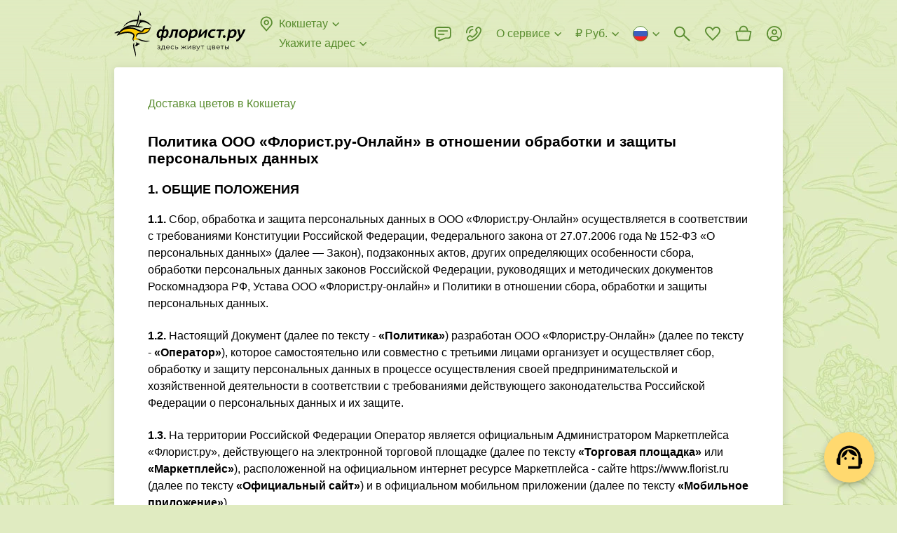

--- FILE ---
content_type: image/svg+xml
request_url: https://www.florist.ru/static/media/sprite.380c2376.svg
body_size: 112812
content:
<svg version="1.1" xmlns="http://www.w3.org/2000/svg" xmlns:xlink="http://www.w3.org/1999/xlink"><symbol id="location-icon" viewBox="0 0 24 24"><path fill-rule="evenodd" clip-rule="evenodd" d="M12.1734 8.10005C11.0798 8.10005 10.1933 8.98655 10.1933 10.0801C10.1933 11.1737 11.0798 12.0602 12.1734 12.0602C13.2669 12.0602 14.1534 11.1737 14.1534 10.0801C14.1534 8.98655 13.2669 8.10005 12.1734 8.10005ZM8.39331 10.0801C8.39331 7.99244 10.0857 6.30005 12.1734 6.30005C14.261 6.30005 15.9534 7.99244 15.9534 10.0801C15.9534 12.1678 14.261 13.8602 12.1734 13.8602C10.0857 13.8602 8.39331 12.1678 8.39331 10.0801Z"/><path fill-rule="evenodd" clip-rule="evenodd" d="M6.10706 4.01307C7.71616 2.40398 9.89855 1.5 12.1742 1.5C14.4497 1.5 16.6321 2.40398 18.2412 4.01307C19.8503 5.62216 20.7543 7.80456 20.7543 10.0802C20.7543 11.0519 20.6512 11.9048 20.3839 12.7113C20.1152 13.5218 19.6956 14.2406 19.1166 14.9631C19.1093 14.9721 19.102 14.981 19.0944 14.9897L12.8543 22.1898C12.6833 22.3871 12.4352 22.5004 12.1742 22.5004C11.9131 22.5004 11.665 22.3871 11.494 22.1898L5.2539 14.9897C5.24635 14.981 5.23896 14.9721 5.23174 14.9631C4.65272 14.2406 4.23309 13.5218 3.96443 12.7113C3.6971 11.9048 3.59399 11.0519 3.59399 10.0802C3.59399 7.80456 4.49797 5.62216 6.10706 4.01307ZM12.1742 3.3C10.3759 3.3 8.65138 4.01434 7.37986 5.28586C6.10833 6.55739 5.39399 8.28195 5.39399 10.0802C5.39399 10.9248 5.48385 11.5743 5.67301 12.1449C5.85945 12.7074 6.15678 13.2367 6.62576 13.8242L12.1742 20.2262L17.7225 13.8242C18.1915 13.2367 18.4889 12.7074 18.6753 12.1449C18.8645 11.5743 18.9543 10.9248 18.9543 10.0802C18.9543 8.28195 18.24 6.55739 16.9684 5.28586C15.6969 4.01434 13.9724 3.3 12.1742 3.3Z"/></symbol><symbol id="link-arrow" viewBox="0 0 16 16" fill="none"><path d="M4.17383 6.66675L8.17383 10.6667L12.1738 6.66675" stroke-width="1.5" stroke-linecap="round" stroke-linejoin="round"/></symbol><symbol id="chat" viewBox="0 0 24 24" stroke="none"><path fill-rule="evenodd" clip-rule="evenodd" d="M4.55288 3.89961C3.18352 3.89961 2.0998 4.99296 2.0998 6.31402V15.0546C2.0998 16.3672 3.18731 17.4691 4.56225 17.4691H7.17619V20.6567L14.8975 17.5943L15.2134 17.4691H19.4478C20.8137 17.4691 21.8998 16.3753 21.8998 15.0546V6.31402C21.8998 4.99797 20.8129 3.89961 19.4468 3.89961H4.55288ZM0.299805 6.31402C0.299805 3.98314 2.20518 2.09961 4.55288 2.09961H19.4468C21.7923 2.09961 23.6998 3.9892 23.6998 6.31402V15.0546C23.6998 17.3855 21.7916 19.2691 19.4478 19.2691H15.5572L5.9248 23.0894V23.0996H5.89908L5.37619 23.307V19.2691H4.56225C2.21143 19.2691 0.299805 17.3794 0.299805 15.0546V6.31402ZM4.7998 8.09961C4.7998 7.60255 5.20275 7.19961 5.6998 7.19961L18.2998 7.19961C18.7969 7.19961 19.1998 7.60255 19.1998 8.09961C19.1998 8.59667 18.7969 8.99961 18.2998 8.99961L5.6998 8.99961C5.20275 8.99961 4.7998 8.59667 4.7998 8.09961ZM5.6998 12.0008C5.20275 12.0008 4.7998 12.4037 4.7998 12.9008C4.7998 13.3978 5.20275 13.8008 5.6998 13.8008H13.4998C13.9969 13.8008 14.3998 13.3978 14.3998 12.9008C14.3998 12.4037 13.9969 12.0008 13.4998 12.0008H5.6998Z"/></symbol><symbol id="phone" viewBox="0 0 24 24" stroke="none"><path fill-rule="evenodd" clip-rule="evenodd" d="M2.67793 10.5405C2.67793 6.19972 6.19679 2.68086 10.5375 2.68086C11.0346 2.68086 11.4375 2.27792 11.4375 1.78086C11.4375 1.2838 11.0346 0.880859 10.5375 0.880859C5.20268 0.880859 0.87793 5.20561 0.87793 10.5405C0.87793 11.0375 1.28087 11.4405 1.77793 11.4405C2.27499 11.4405 2.67793 11.0375 2.67793 10.5405ZM20.6291 2.72205C21.5194 3.30282 22.3336 4.2278 22.8396 5.35367C23.17 6.08903 23.1482 6.98249 22.9823 7.84508C22.8117 8.73235 22.4631 9.71645 21.9961 10.721C21.0615 12.7313 19.6017 14.9313 17.9263 16.7694C16.2332 18.627 14.122 20.1875 12.1129 21.2864C10.1345 22.3685 8.13241 23.0699 6.66356 23.0699C5.09224 23.0699 3.93322 22.2857 3.19326 21.3803C2.48075 20.5085 2.0791 19.4307 2.0791 18.639C2.0791 18.1429 2.2856 17.6259 2.52091 17.1959C2.77037 16.74 3.11435 16.2699 3.51312 15.8445C4.26869 15.0386 5.41397 14.1939 6.66356 14.1939C7.88338 14.1939 8.65605 14.8233 9.16568 15.2975C9.25879 15.3842 9.33597 15.4581 9.4035 15.5228C9.54153 15.655 9.63927 15.7487 9.75037 15.8332C9.79899 15.8702 9.83375 15.8918 9.857 15.9043C9.91289 15.8826 9.99056 15.8481 10.0907 15.7974C10.327 15.6779 10.637 15.4944 10.9947 15.2546C11.7091 14.7758 12.5618 14.1074 13.3241 13.3654C14.1219 12.5888 14.8291 11.7325 15.3168 11.0195C15.5618 10.6614 15.7382 10.3584 15.8433 10.1335C15.8778 10.0596 15.9006 10.0025 15.915 9.96133C15.8383 9.74914 15.6558 9.52347 15.2839 9.08119C14.9043 8.62961 14.3823 7.99729 14.1642 7.09296L14.1642 7.09289C14.0194 6.49217 14.1577 5.90401 14.3713 5.419C14.5878 4.92753 14.9153 4.46261 15.2703 4.05661C15.9675 3.25925 16.8993 2.5455 17.6625 2.22964L17.6625 2.22963C18.6614 1.8163 19.7726 2.16327 20.6291 2.72205ZM15.9339 9.89914C15.9348 9.89277 15.9356 9.88936 15.9357 9.88923C15.9359 9.88911 15.9355 9.8923 15.9339 9.89914ZM9.78635 15.9283L9.79103 15.9271C9.78784 15.928 9.78632 15.9283 9.78635 15.9283ZM9.8909 15.9195C9.89366 15.9199 9.89513 15.9203 9.89518 15.9204C9.89523 15.9206 9.89385 15.9204 9.8909 15.9195ZM18.3508 3.89284C17.9081 4.07607 17.1923 4.59305 16.6253 5.24146C16.3482 5.55836 16.1395 5.8701 16.0186 6.14447C15.895 6.42523 15.895 6.59208 15.914 6.67102L18.3508 3.89284ZM18.3508 3.89284L15.9141 6.67109C16.0238 7.12601 16.2852 7.47508 16.6617 7.92286C16.6883 7.95449 16.7164 7.98752 16.7457 8.02193L16.7459 8.02219L16.7462 8.02257C17.0751 8.40892 17.5525 8.96989 17.7049 9.68965L17.7049 9.6897C17.7619 9.95896 17.7138 10.209 17.6722 10.3668C17.6256 10.5441 17.5542 10.7238 17.4742 10.8951C17.3135 11.2393 17.0797 11.6305 16.8025 12.0357C16.2458 12.8496 15.4611 13.7972 14.5796 14.6552L14.5796 14.6552C13.7322 15.4801 12.7932 16.2161 11.9969 16.7499C11.5992 17.0164 11.2241 17.2413 10.9033 17.4036C10.7436 17.4844 10.5843 17.5563 10.4338 17.6101C10.3027 17.6569 10.1011 17.719 9.88267 17.719C9.35412 17.719 8.94665 17.4835 8.6604 17.2657C8.46238 17.115 8.25186 16.9133 8.08319 16.7518L8.08317 16.7517C8.03069 16.7015 7.98227 16.6551 7.93953 16.6153C7.52212 16.2269 7.18143 15.9939 6.66356 15.9939C6.17548 15.9939 5.47853 16.3799 4.82629 17.0756C4.52114 17.4011 4.26983 17.7495 4.09996 18.0599C3.91595 18.3962 3.8791 18.5933 3.8791 18.639C3.8791 18.9308 4.07809 19.6185 4.58702 20.2412C5.06849 20.8304 5.7517 21.2699 6.66356 21.2699C7.67791 21.2699 9.35794 20.7416 11.2492 19.7072C13.1097 18.6895 15.0558 17.2467 16.596 15.5568L16.596 15.5568C18.154 13.8477 19.5097 11.7993 20.3639 9.96213C20.7913 9.04289 21.0804 8.20345 21.2147 7.50515C21.3537 6.78216 21.304 6.32801 21.1978 6.09148C20.8302 5.27357 20.2415 4.61834 19.6456 4.22962C19.0161 3.81892 18.558 3.8071 18.3508 3.89283L18.3508 3.89284ZM10.5382 7.06074C8.61636 7.06074 7.0584 8.61869 7.0584 10.5405C7.0584 11.0376 6.65545 11.4405 6.1584 11.4405C5.66134 11.4405 5.2584 11.0376 5.2584 10.5405C5.2584 7.62458 7.62225 5.26074 10.5382 5.26074C11.0352 5.26074 11.4382 5.66369 11.4382 6.16074C11.4382 6.6578 11.0352 7.06074 10.5382 7.06074Z"/></symbol><symbol id="basket-icon" viewBox="0 0 24 24" stroke="none"><path fill-rule="evenodd" clip-rule="evenodd" d="M12.0001 0.600098C9.14215 0.600098 6.67413 2.59221 5.99363 5.39678L5.42391 7.74479C3.96667 7.81649 2.67106 7.91499 1.53865 8.04051L1.52721 8.04185L1.519 8.04288L1.49813 8.04579L1.4773 8.04914L1.46907 8.05048L1.45629 8.05293C0.891421 8.16112 0.505774 8.7084 0.619551 9.28956L2.80996 20.4783C3.01084 21.5044 3.9151 22.2336 4.95351 22.2336H19.0441C20.0825 22.2336 20.9868 21.5044 21.1877 20.4785L23.3827 9.26645L23.3856 9.24892L23.3872 9.23889L23.3887 9.229L23.3911 9.21246L23.3925 9.20104C23.4626 8.61313 23.0375 8.09669 22.4671 8.0302C21.3621 7.90138 20.0632 7.80175 18.5729 7.73099L18.0065 5.39677C17.3261 2.59219 14.858 0.600098 12.0001 0.600098ZM7.74287 5.82122C8.23386 3.79768 9.99941 2.4001 12.0001 2.4001C14.0008 2.4001 15.7664 3.79772 16.2573 5.82122L16.6889 7.60009H7.31125L7.74287 5.82122ZM4.57642 20.1325L2.54338 9.74757C5.01308 9.51765 8.22514 9.40029 12.184 9.40029C16.0666 9.40029 19.1558 9.51324 21.4571 9.73338L19.4212 20.1326C19.3883 20.3004 19.2356 20.4336 19.0441 20.4336H4.95351C4.76211 20.4336 4.6093 20.3004 4.57642 20.1325Z"/></symbol><symbol id="account-icon" viewBox="0 0 24 24" stroke="none"><path fill-rule="evenodd" clip-rule="evenodd" d="M12.0006 5.70841C11.214 5.70841 10.445 5.94166 9.79099 6.37868C9.13695 6.81569 8.62719 7.43683 8.32617 8.16356C8.02515 8.89029 7.94639 9.68996 8.09985 10.4614C8.2533 11.2329 8.63209 11.9416 9.1883 12.4978C9.74452 13.054 10.4532 13.4328 11.2247 13.5863C11.9962 13.7397 12.7958 13.661 13.5226 13.3599C14.2493 13.0589 14.8704 12.5492 15.3074 11.8951C15.7445 11.2411 15.9777 10.4722 15.9777 9.68555C15.9777 8.63074 15.5587 7.61914 14.8128 6.87328C14.067 6.12742 13.0554 5.70841 12.0006 5.70841ZM12.0004 11.8798C11.5665 11.8798 11.1423 11.7511 10.7815 11.51C10.4206 11.2689 10.1394 10.9262 9.97331 10.5253C9.80723 10.1243 9.76378 9.68311 9.84844 9.25746C9.93311 8.83181 10.1421 8.44083 10.449 8.13395C10.7558 7.82708 11.1468 7.61809 11.5725 7.53342C11.9981 7.44876 12.4393 7.49221 12.8403 7.65829C13.2412 7.82437 13.5839 8.10562 13.825 8.46647C14.0661 8.82728 14.1948 9.25148 14.1949 9.68543C14.1943 10.2672 13.9629 10.8251 13.5515 11.2365C13.1401 11.6479 12.5823 11.8793 12.0004 11.8798Z"/><path fill-rule="evenodd" clip-rule="evenodd" d="M19.7186 4.28184C17.6714 2.23468 14.8958 1.08314 12.0007 1.07983C9.84093 1.07983 7.72953 1.72028 5.93374 2.92019C4.13796 4.12009 2.73831 5.82556 1.91181 7.82093C1.0853 9.8163 0.869046 12.0119 1.2904 14.1302C1.71175 16.2485 2.75178 18.1943 4.27896 19.7214C5.80615 21.2486 7.75191 22.2887 9.87018 22.71C11.9885 23.1314 14.1841 22.9151 16.1795 22.0886C18.1748 21.2621 19.8803 19.8624 21.0802 18.0667C22.2801 16.2709 22.9206 14.1595 22.9206 11.9997C22.9173 9.10458 21.7657 6.32899 19.7186 4.28184ZM6.89898 16.1122C6.21818 16.784 5.80427 17.6763 5.72778 18.624C4.44622 17.4138 3.54061 15.8574 3.12295 14.1412C2.68521 12.3426 2.80412 10.4534 3.46392 8.72381C4.12373 6.99424 5.29332 5.50587 6.81781 4.45578C8.34231 3.40569 10.1498 2.84343 12.001 2.84343C13.8521 2.84343 15.6596 3.40569 17.1841 4.45578C18.7086 5.50587 19.8782 6.99424 20.538 8.72381C21.1978 10.4534 21.3167 12.3426 20.879 14.1412C20.4613 15.8573 19.555 17.4138 18.2734 18.624C18.1969 17.6763 17.783 16.784 17.1022 16.1122C16.3594 15.3793 15.3583 14.9675 14.3149 14.9655L9.68606 14.9655C8.64261 14.9675 7.6417 15.3793 6.89898 16.1122ZM7.492 18.9428V19.9358C8.86381 20.7229 10.4182 21.1374 12.0006 21.1374C13.583 21.1374 15.1373 20.7229 16.5091 19.9358V18.9428C16.5086 18.361 16.2772 17.8032 15.8658 17.3918C15.4544 16.9804 14.8965 16.749 14.3147 16.7484H9.6864C9.10459 16.749 8.54677 16.9804 8.13537 17.3918C7.72396 17.8032 7.49258 18.361 7.492 18.9428Z"/></symbol><symbol id="search" viewBox="0 0 24 24"><path d="M21.3187 20.5273L15.232 14.4406C16.1766 13.2195 16.6875 11.7266 16.6875 10.1562C16.6875 8.27656 15.9539 6.51406 14.6273 5.18516C13.3008 3.85625 11.5336 3.125 9.65625 3.125C7.77891 3.125 6.01172 3.85859 4.68516 5.18516C3.35625 6.51172 2.625 8.27656 2.625 10.1562C2.625 12.0336 3.35859 13.8008 4.68516 15.1273C6.01172 16.4562 7.77656 17.1875 9.65625 17.1875C11.2266 17.1875 12.7172 16.6766 13.9383 15.7344L20.025 21.8187C20.0428 21.8366 20.064 21.8508 20.0874 21.8604C20.1107 21.8701 20.1357 21.8751 20.1609 21.8751C20.1862 21.8751 20.2112 21.8701 20.2345 21.8604C20.2578 21.8508 20.279 21.8366 20.2969 21.8187L21.3187 20.7992C21.3366 20.7814 21.3508 20.7602 21.3604 20.7369C21.3701 20.7135 21.3751 20.6885 21.3751 20.6633C21.3751 20.638 21.3701 20.613 21.3604 20.5897C21.3508 20.5664 21.3366 20.5452 21.3187 20.5273ZM13.3687 13.8687C12.375 14.8602 11.0578 15.4062 9.65625 15.4062C8.25469 15.4062 6.9375 14.8602 5.94375 13.8687C4.95234 12.875 4.40625 11.5578 4.40625 10.1562C4.40625 8.75469 4.95234 7.43516 5.94375 6.44375C6.9375 5.45234 8.25469 4.90625 9.65625 4.90625C11.0578 4.90625 12.3773 5.45 13.3687 6.44375C14.3602 7.4375 14.9062 8.75469 14.9062 10.1562C14.9062 11.5578 14.3602 12.8773 13.3687 13.8687Z"/></symbol><symbol id="vkontakte" viewBox="0 0 24 24"><path fill-rule="evenodd" clip-rule="evenodd" d="M1.68 1.68C0 3.37 0 6.08 0 11.5V12.5C0 17.92 0 20.63 1.68 22.32C3.37 24 6.08 24 11.5 24H12.5C17.92 24 20.63 24 22.32 22.32C24 20.63 24 17.92 24 12.5V11.5C24 6.08 24 3.37 22.32 1.68C20.63 0 17.92 0 12.5 0H11.5C6.08 0 3.37 0 1.68 1.68ZM4.75039 7.50038H6.50039C6.95039 7.50038 7.12039 7.70038 7.28039 8.18038C8.14039 10.6704 9.58039 12.8504 10.1804 12.8504C10.4004 12.8504 10.5004 12.7504 10.5004 12.1804V9.60038C10.4633 8.8702 10.204 8.55356 10.0118 8.31875C9.89339 8.17409 9.80039 8.06048 9.80039 7.90038C9.80039 7.70038 9.97039 7.50038 10.2504 7.50038H13.0004C13.3704 7.50038 13.5004 7.70038 13.5004 8.14038V11.6104C13.5004 11.9804 13.6704 12.1104 13.7704 12.1104C13.9904 12.1104 14.1804 11.9804 14.5904 11.5704C15.8404 10.1604 16.7404 8.00038 16.7404 8.00038C16.7962 7.84621 16.9003 7.71422 17.0373 7.62411C17.1743 7.53399 17.3367 7.49059 17.5004 7.50038H19.2504C19.7804 7.50038 19.8904 7.77038 19.7804 8.14038C19.5604 9.17038 17.4304 12.1704 17.4304 12.1704C17.2304 12.4604 17.1704 12.6104 17.4304 12.9504C17.5165 13.0747 17.7032 13.2563 17.9184 13.4655C18.1532 13.6937 18.4217 13.9547 18.6304 14.2104C19.3804 15.0604 19.9504 15.7604 20.1004 16.2604C20.2504 16.7504 20.0004 17.0004 19.5004 17.0004H17.7504C17.2807 17.0004 17.0469 16.7399 16.5391 16.1742C16.3225 15.9329 16.0562 15.6361 15.7004 15.2804C14.6604 14.2804 14.2204 14.1504 13.9604 14.1504C13.6004 14.1504 13.5004 14.2504 13.5004 14.7504V16.3204C13.5004 16.7504 13.3604 17.0004 12.2504 17.0004C10.4004 17.0004 8.36039 15.8704 6.91039 13.8004C4.75039 10.7604 4.15039 8.46038 4.15039 8.00038C4.15039 7.74038 4.25039 7.50038 4.75039 7.50038Z"/></symbol><symbol id="telegram" viewBox="0 0 24 24"><path fill-rule="evenodd" clip-rule="evenodd" d="M24 12C24 18.6274 18.6274 24 12 24C5.37258 24 0 18.6274 0 12C0 5.37258 5.37258 0 12 0C18.6274 0 24 5.37258 24 12ZM12.4301 8.85856C11.263 9.34403 8.93026 10.3488 5.43201 11.8729C4.86395 12.0988 4.56638 12.3198 4.53929 12.5359C4.49351 12.9011 4.95083 13.0449 5.5736 13.2407C5.65831 13.2674 5.74608 13.295 5.83606 13.3242C6.44876 13.5234 7.27295 13.7564 7.70141 13.7657C8.09007 13.7741 8.52385 13.6138 9.00276 13.285C12.2713 11.0786 13.9585 9.96344 14.0644 9.9394C14.1392 9.92244 14.2427 9.90111 14.3129 9.96348C14.3831 10.0258 14.3762 10.1439 14.3687 10.1756C14.3234 10.3688 12.5282 12.0377 11.5992 12.9014C11.3096 13.1707 11.1042 13.3616 11.0622 13.4053C10.9681 13.503 10.8722 13.5954 10.7801 13.6842C10.2109 14.233 9.78403 14.6444 10.8037 15.3164C11.2938 15.6393 11.6859 15.9064 12.0771 16.1728C12.5043 16.4637 12.9304 16.7539 13.4817 17.1153C13.6222 17.2074 13.7563 17.303 13.887 17.3961C14.3842 17.7506 14.8309 18.069 15.3827 18.0183C15.7034 17.9887 16.0346 17.6872 16.2028 16.788C16.6003 14.6628 17.3818 10.0581 17.5623 8.16061C17.5782 7.99436 17.5583 7.7816 17.5423 7.68821C17.5263 7.59481 17.4929 7.46174 17.3715 7.36323C17.2277 7.24657 17.0058 7.22197 16.9065 7.22372C16.4551 7.23167 15.7627 7.47245 12.4301 8.85856Z"/></symbol><symbol id="skype" viewBox="0 0 24 24"><path d="M11.9292 19.141C7.95932 19.141 6.14555 17.1187 6.14555 15.6354C6.14502 15.2816 6.29024 14.9431 6.54706 14.6997C6.80388 14.4563 7.14962 14.3294 7.50293 14.3489C9.2026 14.3489 8.75801 16.8984 11.9292 16.8984C13.5501 16.8984 14.5023 15.9226 14.5023 15.0059C14.5023 14.4551 14.1875 13.8256 13.1174 13.5738L9.57637 12.6807C6.73178 11.9567 6.23605 10.3751 6.23605 8.90756C6.23605 5.86231 9.02162 4.76067 11.6734 4.76067C14.1167 4.76067 17.0203 6.11018 17.0203 7.93575C17.0203 8.72264 16.3633 9.14362 15.6 9.14362C14.1482 9.14362 14.3921 7.10559 11.4728 7.10559C10.021 7.10559 9.25768 7.78625 9.25768 8.73838C9.25768 9.69051 10.3869 10.0131 11.3783 10.2295L13.9908 10.8197C16.8551 11.4649 17.6183 13.1449 17.6183 14.7541C17.6183 17.2289 15.7023 19.141 11.9252 19.141H11.9292ZM22.8905 13.9043C23.0039 13.2547 23.0605 12.5965 23.0597 11.9371C23.0735 8.62472 21.6181 5.47669 19.0857 3.34155C16.5533 1.20641 13.2046 0.303934 9.94228 0.877393C8.93954 0.300068 7.80228 -0.00256949 6.64523 1.64338e-05C4.27025 0.0145246 2.08109 1.28739 0.893605 3.34423C-0.293878 5.40108 -0.301559 7.93338 0.873422 9.99739C0.217791 13.5999 1.36626 17.2952 3.94838 19.8915C6.5305 22.4877 10.2195 23.6563 13.8256 23.0203C14.8271 23.5972 15.9629 23.8998 17.1187 23.8977C19.4924 23.8824 21.6803 22.6101 22.8675 20.5545C24.0547 18.4989 24.0635 15.968 22.8905 13.9043Z"/></symbol><symbol id="arrow-down" viewBox="0 0 24 24" fill="none"><path d="M6 10L12 16L18 10" stroke-width="2" stroke-linecap="round" stroke-linejoin="round"/></symbol><symbol id="divider" viewBox="0 0 1446 4" fill="none"><path d="M147 2C150.2 0.666666 153.4 0.666666 156.6 2C159.8 3.33333 163 3.33333 166.2 2C169.4 0.666666 172.6 0.666666 175.8 2C179 3.33333 182.2 3.33333 185.4 2C188.6 0.666666 191.8 0.666666 195 2C198.2 3.33333 201.4 3.33333 204.6 2C207.8 0.666666 211 0.666666 214.2 2C217.4 3.33333 220.6 3.33333 223.8 2C227 0.666666 230.2 0.666666 233.4 2C236.6 3.33333 239.8 3.33333 243 2C246.2 0.666666 249.4 0.666666 252.6 2C255.8 3.33333 259 3.33333 262.2 2C265.4 0.666666 268.6 0.666666 271.8 2C275 3.33333 278.2 3.33333 281.4 2C284.6 0.666666 287.8 0.666666 291 2C294.2 3.33333 297.4 3.33333 300.6 2C303.8 0.666666 307 0.666666 310.2 2C313.4 3.33333 316.6 3.33333 319.8 2C323 0.666666 326.2 0.666666 329.4 2C332.6 3.33333 335.8 3.33333 339 2C342.2 0.666666 345.4 0.666666 348.6 2C351.8 3.33333 355 3.33333 358.2 2C361.4 0.666666 364.6 0.666666 367.8 2C371 3.33333 374.2 3.33333 377.4 2C380.6 0.666666 383.8 0.666666 387 2C390.2 3.33333 393.4 3.33333 396.6 2C399.8 0.666666 403 0.666666 406.2 2C409.4 3.33333 412.6 3.33333 415.8 2C419 0.666666 422.2 0.666666 425.4 2C428.6 3.33333 431.8 3.33333 435 2C438.2 0.666666 441.4 0.666666 444.6 2C447.8 3.33333 451 3.33333 454.2 2C457.4 0.666666 460.6 0.666666 463.8 2C467 3.33333 470.2 3.33333 473.4 2C476.6 0.666666 479.8 0.666666 483 2C486.2 3.33333 489.4 3.33333 492.6 2C495.8 0.666666 499 0.666666 502.2 2C505.4 3.33333 508.6 3.33333 511.8 2C515 0.666666 518.2 0.666666 521.4 2C524.6 3.33333 527.8 3.33333 531 2C534.2 0.666666 537.4 0.666666 540.6 2C543.8 3.33333 547 3.33333 550.2 2C553.4 0.666666 556.6 0.666666 559.8 2C563 3.33333 566.2 3.33333 569.4 2C572.6 0.666666 575.8 0.666666 579 2C582.2 3.33333 585.4 3.33333 588.6 2C591.8 0.666666 595 0.666666 598.2 2C601.4 3.33333 604.6 3.33333 607.8 2C611 0.666666 614.2 0.666666 617.4 2C620.6 3.33333 623.8 3.33333 627 2C630.2 0.666666 633.4 0.666666 636.6 2C639.8 3.33333 643 3.33333 646.2 2C649.4 0.666666 652.6 0.666666 655.8 2C659 3.33333 662.2 3.33333 665.4 2C668.6 0.666666 671.8 0.666666 675 2C678.2 3.33333 681.4 3.33333 684.6 2C687.8 0.666666 691 0.666666 694.2 2C697.4 3.33333 700.6 3.33333 703.8 2C707 0.666666 710.2 0.666666 713.4 2C716.6 3.33333 719.8 3.33333 723 2C726.2 0.666666 729.4 0.666666 732.6 2C735.8 3.33333 739 3.33333 742.2 2C745.4 0.666666 748.6 0.666666 751.8 2C755 3.33333 758.2 3.33333 761.4 2C764.6 0.666666 767.8 0.666666 771 2C774.2 3.33333 777.4 3.33333 780.6 2C783.8 0.666666 787 0.666666 790.2 2C793.4 3.33333 796.6 3.33333 799.8 2C803 0.666666 806.2 0.666666 809.4 2C812.6 3.33333 815.8 3.33333 819 2C822.2 0.666666 825.4 0.666666 828.6 2C831.8 3.33333 835 3.33333 838.2 2C841.4 0.666666 844.6 0.666666 847.8 2C851 3.33333 854.2 3.33333 857.4 2C860.6 0.666666 863.8 0.666666 867 2C870.2 3.33333 873.4 3.33333 876.6 2C879.8 0.666666 883 0.666666 886.2 2C889.4 3.33333 892.6 3.33333 895.8 2C899 0.666666 902.2 0.666666 905.4 2C908.6 3.33333 911.8 3.33333 915 2C918.2 0.666666 921.4 0.666666 924.6 2C927.8 3.33333 931 3.33333 934.2 2C937.4 0.666666 940.6 0.666666 943.8 2C947 3.33333 950.2 3.33333 953.4 2C956.6 0.666666 959.8 0.666666 963 2C966.2 3.33333 969.4 3.33333 972.6 2C975.8 0.666666 979 0.666666 982.2 2C985.4 3.33333 988.6 3.33333 991.8 2C995 0.666666 998.2 0.666666 1001.4 2C1004.6 3.33333 1007.8 3.33333 1011 2C1014.2 0.666666 1017.4 0.666666 1020.6 2C1023.8 3.33333 1027 3.33333 1030.2 2C1033.4 0.666666 1036.6 0.666666 1039.8 2C1043 3.33333 1046.2 3.33333 1049.4 2C1052.6 0.666666 1055.8 0.666666 1059 2C1062.2 3.33333 1065.4 3.33333 1068.6 2C1071.8 0.666666 1075 0.666666 1078.2 2C1081.4 3.33333 1084.6 3.33333 1087.8 2C1091 0.666666 1094.2 0.666666 1097.4 2C1100.6 3.33333 1103.8 3.33333 1107 2C1110.2 0.666666 1113.4 0.666666 1116.6 2C1119.8 3.33333 1123 3.33333 1126.2 2C1129.4 0.666666 1132.6 0.666666 1135.8 2C1139 3.33333 1142.2 3.33333 1145.4 2C1148.6 0.666666 1151.8 0.666666 1155 2C1158.2 3.33333 1161.4 3.33333 1164.6 2C1167.8 0.666666 1171 0.666666 1174.2 2C1177.4 3.33333 1180.6 3.33333 1183.8 2C1187 0.666666 1190.2 0.666666 1193.4 2C1196.6 3.33333 1199.8 3.33333 1203 2C1206.2 0.666666 1209.4 0.666666 1212.6 2C1215.8 3.33333 1219 3.33333 1222.2 2C1225.4 0.666666 1228.6 0.666666 1231.8 2C1235 3.33333 1238.2 3.33333 1241.4 2C1244.6 0.666666 1247.8 0.666666 1251 2C1254.2 3.33333 1257.4 3.33333 1260.6 2C1263.8 0.666666 1267 0.666666 1270.2 2C1273.4 3.33333 1276.6 3.33333 1279.8 2C1283 0.666666 1286.2 0.666666 1289.4 2C1292.6 3.33333 1295.8 3.33333 1299 2M1280 2C1283.2 0.666666 1286.4 0.666666 1289.6 2C1292.8 3.33333 1296 3.33333 1299.2 2C1302.4 0.666666 1305.6 0.666666 1308.8 2C1312 3.33333 1315.2 3.33333 1318.4 2C1321.6 0.666666 1324.8 0.666666 1328 2C1331.2 3.33333 1334.4 3.33333 1337.6 2C1340.8 0.666666 1344 0.666666 1347.2 2C1350.4 3.33333 1353.6 3.33333 1356.8 2C1360 0.666666 1363.2 0.666666 1366.4 2C1369.6 3.33333 1372.8 3.33333 1376 2C1379.2 0.666666 1382.4 0.666666 1385.6 2C1388.8 3.33333 1392 3.33333 1395.2 2C1398.4 0.666666 1401.6 0.666666 1404.8 2C1408 3.33333 1411.2 3.33333 1414.4 2C1417.6 0.666666 1420.8 0.666666 1424 2C1427.2 3.33333 1430.4 3.33333 1433.6 2C1436.8 0.666666 1440 0.666666 1443.2 2C1446.4 3.33333 1449.6 3.33333 1452.8 2C1456 0.666666 1459.2 0.666666 1462.4 2C1465.6 3.33333 1468.8 3.33333 1472 2C1475.2 0.666666 1478.4 0.666666 1481.6 2C1484.8 3.33333 1488 3.33333 1491.2 2C1494.4 0.666666 1497.6 0.666666 1500.8 2C1504 3.33333 1507.2 3.33333 1510.4 2C1513.6 0.666666 1516.8 0.666666 1520 2C1523.2 3.33333 1526.4 3.33333 1529.6 2C1532.8 0.666666 1536 0.666666 1539.2 2C1542.4 3.33333 1545.6 3.33333 1548.8 2C1552 0.666666 1555.2 0.666666 1558.4 2C1561.6 3.33333 1564.8 3.33333 1568 2C1571.2 0.666666 1574.4 0.666666 1577.6 2C1580.8 3.33333 1584 3.33333 1587.2 2C1590.4 0.666666 1593.6 0.666666 1596.8 2C1600 3.33333 1603.2 3.33333 1606.4 2C1609.6 0.666666 1612.8 0.666666 1616 2C1619.2 3.33333 1622.4 3.33333 1625.6 2C1628.8 0.666666 1632 0.666666 1635.2 2C1638.4 3.33333 1641.6 3.33333 1644.8 2C1648 0.666666 1651.2 0.666666 1654.4 2C1657.6 3.33333 1660.8 3.33333 1664 2C1667.2 0.666666 1670.4 0.666666 1673.6 2C1676.8 3.33333 1680 3.33333 1683.2 2C1686.4 0.666666 1689.6 0.666666 1692.8 2C1696 3.33333 1699.2 3.33333 1702.4 2C1705.6 0.666666 1708.8 0.666666 1712 2C1715.2 3.33333 1718.4 3.33333 1721.6 2C1724.8 0.666666 1728 0.666666 1731.2 2C1734.4 3.33333 1737.6 3.33333 1740.8 2C1744 0.666666 1747.2 0.666666 1750.4 2C1753.6 3.33333 1756.8 3.33333 1760 2C1763.2 0.666666 1766.4 0.666666 1769.6 2C1772.8 3.33333 1776 3.33333 1779.2 2C1782.4 0.666666 1785.6 0.666666 1788.8 2C1792 3.33333 1795.2 3.33333 1798.4 2C1801.6 0.666666 1804.8 0.666666 1808 2C1811.2 3.33333 1814.4 3.33333 1817.6 2C1820.8 0.666666 1824 0.666666 1827.2 2C1830.4 3.33333 1833.6 3.33333 1836.8 2C1840 0.666666 1843.2 0.666666 1846.4 2C1849.6 3.33333 1852.8 3.33333 1856 2C1859.2 0.666666 1862.4 0.666666 1865.6 2C1868.8 3.33333 1872 3.33333 1875.2 2C1878.4 0.666666 1881.6 0.666666 1884.8 2C1888 3.33333 1891.2 3.33333 1894.4 2C1897.6 0.666666 1900.8 0.666666 1904 2C1907.2 3.33333 1910.4 3.33333 1913.6 2C1916.8 0.666666 1920 0.666666 1923.2 2C1926.4 3.33333 1929.6 3.33333 1932.8 2C1936 0.666666 1939.2 0.666666 1942.4 2C1945.6 3.33333 1948.8 3.33333 1952 2C1955.2 0.666666 1958.4 0.666666 1961.6 2C1964.8 3.33333 1968 3.33333 1971.2 2C1974.4 0.666666 1977.6 0.666666 1980.8 2C1984 3.33333 1987.2 3.33333 1990.4 2C1993.6 0.666666 1996.8 0.666666 2000 2C2003.2 3.33333 2006.4 3.33333 2009.6 2C2012.8 0.666666 2016 0.666666 2019.2 2C2022.4 3.33333 2025.6 3.33333 2028.8 2C2032 0.666666 2035.2 0.666666 2038.4 2C2041.6 3.33333 2044.8 3.33333 2048 2C2051.2 0.666666 2054.4 0.666666 2057.6 2C2060.8 3.33333 2064 3.33333 2067.2 2C2070.4 0.666666 2073.6 0.666666 2076.8 2C2080 3.33333 2083.2 3.33333 2086.4 2C2089.6 0.666666 2092.8 0.666666 2096 2C2099.2 3.33333 2102.4 3.33333 2105.6 2C2108.8 0.666666 2112 0.666666 2115.2 2C2118.4 3.33333 2121.6 3.33333 2124.8 2C2128 0.666666 2131.2 0.666666 2134.4 2C2137.6 3.33333 2140.8 3.33333 2144 2C2147.2 0.666666 2150.4 0.666666 2153.6 2C2156.8 3.33333 2160 3.33333 2163.2 2C2166.4 0.666666 2169.6 0.666666 2172.8 2C2176 3.33333 2179.2 3.33333 2182.4 2C2185.6 0.666666 2188.8 0.666666 2192 2C2195.2 3.33333 2198.4 3.33333 2201.6 2C2204.8 0.666666 2208 0.666666 2211.2 2C2214.4 3.33333 2217.6 3.33333 2220.8 2C2224 0.666666 2227.2 0.666666 2230.4 2C2233.6 3.33333 2236.8 3.33333 2240 2C2243.2 0.666666 2246.4 0.666666 2249.6 2C2252.8 3.33333 2256 3.33333 2259.2 2C2262.4 0.666666 2265.6 0.666666 2268.8 2C2272 3.33333 2275.2 3.33333 2278.4 2C2281.6 0.666666 2284.8 0.666666 2288 2C2291.2 3.33333 2294.4 3.33333 2297.6 2C2300.8 0.666666 2304 0.666666 2307.2 2C2310.4 3.33333 2313.6 3.33333 2316.8 2C2320 0.666666 2323.2 0.666666 2326.4 2C2329.6 3.33333 2332.8 3.33333 2336 2C2339.2 0.666666 2342.4 0.666666 2345.6 2C2348.8 3.33333 2352 3.33333 2355.2 2C2358.4 0.666666 2361.6 0.666666 2364.8 2C2368 3.33333 2371.2 3.33333 2374.4 2C2377.6 0.666666 2380.8 0.666666 2384 2C2387.2 3.33333 2390.4 3.33333 2393.6 2C2396.8 0.666666 2400 0.666666 2403.2 2C2406.4 3.33333 2409.6 3.33333 2412.8 2C2416 0.666666 2419.2 0.666666 2422.4 2C2425.6 3.33333 2428.8 3.33333 2432 2M-986 2C-982.8 0.666666 -979.6 0.666666 -976.4 2C-973.2 3.33333 -970 3.33333 -966.8 2C-963.6 0.666666 -960.4 0.666666 -957.2 2C-954 3.33333 -950.8 3.33333 -947.6 2C-944.4 0.666666 -941.2 0.666666 -938 2C-934.8 3.33333 -931.6 3.33333 -928.4 2C-925.2 0.666666 -922 0.666666 -918.8 2C-915.6 3.33333 -912.4 3.33333 -909.2 2C-906 0.666666 -902.8 0.666666 -899.6 2C-896.4 3.33333 -893.2 3.33333 -890 2C-886.8 0.666666 -883.6 0.666666 -880.4 2C-877.2 3.33333 -874 3.33333 -870.8 2C-867.6 0.666666 -864.4 0.666666 -861.2 2C-858 3.33333 -854.8 3.33333 -851.6 2C-848.4 0.666666 -845.2 0.666666 -842 2C-838.8 3.33333 -835.6 3.33333 -832.4 2C-829.2 0.666666 -826 0.666666 -822.8 2C-819.6 3.33333 -816.4 3.33333 -813.2 2C-810 0.666666 -806.8 0.666666 -803.6 2C-800.4 3.33333 -797.2 3.33333 -794 2C-790.8 0.666666 -787.6 0.666666 -784.4 2C-781.2 3.33333 -778 3.33333 -774.8 2C-771.6 0.666666 -768.4 0.666666 -765.2 2C-762 3.33333 -758.8 3.33333 -755.6 2C-752.4 0.666666 -749.2 0.666666 -746 2C-742.8 3.33333 -739.6 3.33333 -736.4 2C-733.2 0.666666 -730 0.666666 -726.8 2C-723.6 3.33333 -720.4 3.33333 -717.2 2C-714 0.666666 -710.8 0.666666 -707.6 2C-704.4 3.33333 -701.2 3.33333 -698 2C-694.8 0.666666 -691.6 0.666666 -688.4 2C-685.2 3.33333 -682 3.33333 -678.8 2C-675.6 0.666666 -672.4 0.666666 -669.2 2C-666 3.33333 -662.8 3.33333 -659.6 2C-656.4 0.666666 -653.2 0.666666 -650 2C-646.8 3.33333 -643.6 3.33333 -640.4 2C-637.2 0.666666 -634 0.666666 -630.8 2C-627.6 3.33333 -624.4 3.33333 -621.2 2C-618 0.666666 -614.8 0.666666 -611.6 2C-608.4 3.33333 -605.2 3.33333 -602 2C-598.8 0.666666 -595.6 0.666666 -592.4 2C-589.2 3.33333 -586 3.33333 -582.8 2C-579.6 0.666666 -576.4 0.666666 -573.2 2C-570 3.33333 -566.8 3.33333 -563.6 2C-560.4 0.666666 -557.2 0.666666 -554 2C-550.8 3.33333 -547.6 3.33333 -544.4 2C-541.2 0.666666 -538 0.666666 -534.8 2C-531.6 3.33333 -528.4 3.33333 -525.2 2C-522 0.666666 -518.8 0.666666 -515.6 2C-512.4 3.33333 -509.2 3.33333 -506 2C-502.8 0.666666 -499.6 0.666666 -496.4 2C-493.2 3.33333 -490 3.33333 -486.8 2C-483.6 0.666666 -480.4 0.666666 -477.2 2C-474 3.33333 -470.8 3.33333 -467.6 2C-464.4 0.666666 -461.2 0.666666 -458 2C-454.8 3.33333 -451.6 3.33333 -448.4 2C-445.2 0.666666 -442 0.666666 -438.8 2C-435.6 3.33333 -432.4 3.33333 -429.2 2C-426 0.666666 -422.8 0.666666 -419.6 2C-416.4 3.33333 -413.2 3.33333 -410 2C-406.8 0.666666 -403.6 0.666666 -400.4 2C-397.2 3.33333 -394 3.33333 -390.8 2C-387.6 0.666666 -384.4 0.666666 -381.2 2C-378 3.33333 -374.8 3.33333 -371.6 2C-368.4 0.666666 -365.2 0.666666 -362 2C-358.8 3.33333 -355.6 3.33333 -352.4 2C-349.2 0.666666 -346 0.666666 -342.8 2C-339.6 3.33333 -336.4 3.33333 -333.2 2C-330 0.666666 -326.8 0.666666 -323.6 2C-320.4 3.33333 -317.2 3.33333 -314 2C-310.8 0.666666 -307.6 0.666666 -304.4 2C-301.2 3.33333 -298 3.33333 -294.8 2C-291.6 0.666666 -288.4 0.666666 -285.2 2C-282 3.33333 -278.8 3.33333 -275.6 2C-272.4 0.666666 -269.2 0.666666 -266 2C-262.8 3.33333 -259.6 3.33333 -256.4 2C-253.2 0.666666 -250 0.666666 -246.8 2C-243.6 3.33333 -240.4 3.33333 -237.2 2C-234 0.666666 -230.8 0.666666 -227.6 2C-224.4 3.33333 -221.2 3.33333 -218 2C-214.8 0.666666 -211.6 0.666666 -208.4 2C-205.2 3.33333 -202 3.33333 -198.8 2C-195.6 0.666666 -192.4 0.666666 -189.2 2C-186 3.33333 -182.8 3.33333 -179.6 2C-176.4 0.666666 -173.2 0.666666 -170 2C-166.8 3.33333 -163.6 3.33333 -160.4 2C-157.2 0.666666 -154 0.666666 -150.8 2C-147.6 3.33333 -144.4 3.33333 -141.2 2C-138 0.666666 -134.8 0.666666 -131.6 2C-128.4 3.33333 -125.2 3.33333 -122 2C-118.8 0.666666 -115.6 0.666666 -112.4 2C-109.2 3.33333 -106 3.33333 -102.8 2C-99.6 0.666666 -96.4 0.666666 -93.2 2C-90 3.33333 -86.8 3.33333 -83.6 2C-80.4 0.666666 -77.2 0.666666 -74 2C-70.8 3.33333 -67.6 3.33333 -64.4 2C-61.2 0.666666 -58 0.666666 -54.8 2C-51.6 3.33333 -48.4 3.33333 -45.2 2C-42 0.666666 -38.8 0.666666 -35.6 2C-32.4 3.33333 -29.2 3.33333 -26 2C-22.8 0.666666 -19.6 0.666666 -16.4 2C-13.2 3.33333 -9.99999 3.33333 -6.79999 2C-3.59999 0.666666 -0.400012 0.666666 2.79999 2C5.99999 3.33333 9.20002 3.33333 12.4 2C15.6 0.666666 18.8 0.666666 22 2C25.2 3.33333 28.4 3.33333 31.6 2C34.8 0.666666 38 0.666666 41.2 2C44.4 3.33333 47.6 3.33333 50.8 2C54 0.666666 57.2 0.666666 60.4 2C63.6 3.33333 66.8 3.33333 70 2C73.2 0.666666 76.4 0.666666 79.6 2C82.8 3.33333 86 3.33333 89.2 2C92.4 0.666666 95.6 0.666666 98.8 2C102 3.33333 105.2 3.33333 108.4 2C111.6 0.666666 114.8 0.666666 118 2C121.2 3.33333 124.4 3.33333 127.6 2C130.8 0.666666 134 0.666666 137.2 2C140.4 3.33333 143.6 3.33333 146.8 2C150 0.666666 153.2 0.666666 156.4 2C159.6 3.33333 162.8 3.33333 166 2" stroke="#DDDDDD" stroke-width="1.5" stroke-linecap="round"/></symbol><symbol id="box-unchecked" viewBox="0 0 24 24"><path d="M19 3H5C3.89 3 3 3.89 3 5V19C3 19.5304 3.21071 20.0391 3.58579 20.4142C3.96086 20.7893 4.46957 21 5 21H19C19.5304 21 20.0391 20.7893 20.4142 20.4142C20.7893 20.0391 21 19.5304 21 19V5C21 4.46957 20.7893 3.96086 20.4142 3.58579C20.0391 3.21071 19.5304 3 19 3ZM19 5V19H5V5H19Z"/></symbol><symbol id="box-checked" viewBox="0 0 24 24"><path d="M10 17L5 12L6.41 10.58L10 14.17L17.59 6.58L19 8L10 17ZM19 3H5C3.89 3 3 3.89 3 5V19C3 19.5304 3.21071 20.0391 3.58579 20.4142C3.96086 20.7893 4.46957 21 5 21H19C19.5304 21 20.0391 20.7893 20.4142 20.4142C20.7893 20.0391 21 19.5304 21 19V5C21 4.46957 20.7893 3.96086 20.4142 3.58579C20.0391 3.21071 19.5304 3 19 3Z"/></symbol><symbol id="close" viewBox="0 0 24 24"><path fill-rule="evenodd" clip-rule="evenodd" d="M4.29289 4.29289C4.68342 3.90237 5.31658 3.90237 5.70711 4.29289L12 10.5858L18.2929 4.29289C18.6834 3.90237 19.3166 3.90237 19.7071 4.29289C20.0976 4.68342 20.0976 5.31658 19.7071 5.70711L13.4142 12L19.7071 18.2929C20.0976 18.6834 20.0976 19.3166 19.7071 19.7071C19.3166 20.0976 18.6834 20.0976 18.2929 19.7071L12 13.4142L5.70711 19.7071C5.31658 20.0976 4.68342 20.0976 4.29289 19.7071C3.90237 19.3166 3.90237 18.6834 4.29289 18.2929L10.5858 12L4.29289 5.70711C3.90237 5.31658 3.90237 4.68342 4.29289 4.29289Z"/></symbol><symbol id="vkontakte-colored" viewBox="0 0 24 24"><path d="M0 11.5C0 6.08 0 3.37 1.68 1.68C3.37 0 6.08 0 11.5 0H12.5C17.92 0 20.63 0 22.32 1.68C24 3.37 24 6.08 24 11.5V12.5C24 17.92 24 20.63 22.32 22.32C20.63 24 17.92 24 12.5 24H11.5C6.08 24 3.37 24 1.68 22.32C0 20.63 0 17.92 0 12.5V11.5Z" fill="#2787F5"/><path fill-rule="evenodd" clip-rule="evenodd" d="M6.49844 7.50001H4.74844C4.24844 7.50001 4.14844 7.74001 4.14844 8.00001C4.14844 8.46001 4.74844 10.76 6.90844 13.8C8.35844 15.87 10.3984 17 12.2484 17C13.3584 17 13.4984 16.75 13.4984 16.32V14.75C13.4984 14.25 13.5984 14.15 13.9584 14.15C14.2184 14.15 14.6584 14.28 15.6984 15.28C16.8884 16.47 17.0784 17 17.7484 17H19.4984C19.9984 17 20.2484 16.75 20.0984 16.26C19.9484 15.76 19.3784 15.06 18.6284 14.21C18.2284 13.72 17.6084 13.21 17.4284 12.95C17.1684 12.61 17.2284 12.46 17.4284 12.17C17.4284 12.17 19.5584 9.17001 19.7784 8.14001C19.8884 7.77001 19.7784 7.50001 19.2484 7.50001H17.4984C17.3348 7.49023 17.1723 7.53363 17.0354 7.62374C16.8984 7.71385 16.7942 7.84584 16.7384 8.00001C16.7384 8.00001 15.8384 10.16 14.5884 11.57C14.1784 11.98 13.9884 12.11 13.7684 12.11C13.6684 12.11 13.4984 11.98 13.4984 11.61V8.14001C13.4984 7.70001 13.3684 7.50001 12.9984 7.50001H10.2484C9.96844 7.50001 9.79844 7.70001 9.79844 7.90001C9.79844 8.32001 10.4384 8.42001 10.4984 9.60001V12.18C10.4984 12.75 10.3984 12.85 10.1784 12.85C9.57844 12.85 8.13844 10.67 7.27844 8.18001C7.11844 7.70001 6.94844 7.50001 6.49844 7.50001Z" fill="white"/></symbol><symbol id="telegram-colored" viewBox="0 0 24 24"><path d="M12 24C18.6274 24 24 18.6274 24 12C24 5.37258 18.6274 0 12 0C5.37258 0 0 5.37258 0 12C0 18.6274 5.37258 24 12 24Z" fill="#0088cc"/><path fill-rule="evenodd" clip-rule="evenodd" d="M5.43104 11.8733C8.92928 10.3492 11.262 9.34439 12.4292 8.85893C15.7617 7.47282 16.4542 7.23203 16.9055 7.22408C17.0048 7.22234 17.2267 7.24694 17.3705 7.3636C17.4919 7.46211 17.5253 7.59518 17.5413 7.68857C17.5573 7.78197 17.5772 7.99473 17.5614 8.16097C17.3808 10.0585 16.5994 14.6631 16.2018 16.7883C16.0336 17.6876 15.7024 17.9891 15.3817 18.0186C14.6849 18.0827 14.1557 17.5581 13.4808 17.1157C12.4246 16.4233 11.8279 15.9924 10.8028 15.3168C9.61798 14.536 10.386 14.1069 11.0612 13.4056C11.2379 13.2221 14.3083 10.4293 14.3677 10.176C14.3752 10.1443 14.3821 10.0262 14.3119 9.96384C14.2417 9.90148 14.1382 9.9228 14.0635 9.93976C13.9575 9.96381 12.2703 11.079 9.00179 13.2853C8.52287 13.6142 8.08909 13.7744 7.70043 13.766C7.27197 13.7568 6.44778 13.5238 5.83508 13.3246C5.08358 13.0803 4.4863 12.9512 4.53831 12.5363C4.5654 12.3202 4.86298 12.0992 5.43104 11.8733Z" fill="white"/><defs><linearGradient id="paint0_linear" x1="12" y1="0" x2="12" y2="23.822" gradientUnits="userSpaceOnUse"><stop stop-color="#2AABEE"/><stop offset="1" stop-color="#229ED9"/></linearGradient></defs></symbol><symbol id="briefcase" viewBox="0 0 24 24"><path d="M20.1481 5.35294H16.8141V4.60784C16.8133 3.91643 16.5399 3.25356 16.0539 2.76466C15.5678 2.27576 14.9088 2.00076 14.2215 2H9.77704C9.08967 2.00076 8.43068 2.27576 7.94464 2.76466C7.4586 3.25356 7.1852 3.91643 7.18444 4.60784V5.35294H3.85185C3.36088 5.35348 2.89016 5.54991 2.54299 5.89913C2.19582 6.24834 2.00054 6.72182 2 7.21569V19.1373C2.00054 19.6311 2.19582 20.1046 2.54299 20.4538C2.89016 20.803 3.36088 20.9995 3.85185 21H20.1481C20.6391 20.9995 21.1098 20.803 21.457 20.4538C21.8042 20.1046 21.9995 19.6311 22 19.1373V7.21569C21.9995 6.72182 21.8042 6.24834 21.457 5.89913C21.1098 5.54991 20.6391 5.35348 20.1481 5.35294ZM9.40667 4.60784C9.40676 4.50907 9.44582 4.41437 9.51525 4.34452C9.58469 4.27467 9.67884 4.23539 9.77704 4.23529H14.2215C14.3197 4.23539 14.4138 4.27467 14.4833 4.34452C14.5527 4.41437 14.5918 4.50907 14.5919 4.60784V5.35294H9.40667V4.60784ZM19.7778 7.58824V10.8685C17.3799 12.1402 14.71 12.8045 11.9993 12.8039C9.28913 12.8045 6.61972 12.1405 4.22222 10.8694V7.58824H19.7778ZM4.22222 18.7647V13.3574C6.66676 14.4662 9.31771 15.0394 11.9993 15.0392C14.6813 15.0395 17.3328 14.466 19.7778 13.3569V18.7647H4.22222ZM9.77704 10.5686C9.77704 10.2722 9.8941 9.98793 10.1025 9.77833C10.3108 9.56873 10.5935 9.45098 10.8881 9.45098H13.1104C13.4051 9.45098 13.6877 9.56873 13.896 9.77833C14.1044 9.98793 14.2215 10.2722 14.2215 10.5686C14.2215 10.865 14.1044 11.1493 13.896 11.3589C13.6877 11.5685 13.4051 11.6863 13.1104 11.6863H10.8881C10.5935 11.6863 10.3108 11.5685 10.1025 11.3589C9.8941 11.1493 9.77704 10.865 9.77704 10.5686Z" fill="#828282"/></symbol><symbol id="arrow-prev" viewBox="0 0 24 24" fill="none"><path d="M14 6L8 12L14 18" stroke-width="2" stroke-linecap="round" stroke-linejoin="round"/></symbol><symbol id="arrow-next" viewBox="0 0 24 24" fill="none"><path d="M10 18L16 12L10 6"  stroke-width="2" stroke-linecap="round" stroke-linejoin="round"/></symbol><symbol id="calendar" viewBox="0 0 24 24"><path d="M3 6C3 4.9 3.9 4 5 4H19C19.5304 4 20.0391 4.21071 20.4142 4.58579C20.7893 4.96086 21 5.46957 21 6V20C21 20.5304 20.7893 21.0391 20.4142 21.4142C20.0391 21.7893 19.5304 22 19 22H5C4.46957 22 3.96086 21.7893 3.58579 21.4142C3.21071 21.0391 3 20.5304 3 20V6ZM5 8V20H19V8H5ZM7 2H9V4H7V2ZM15 2H17V4H15V2ZM7 11H9V13H7V11ZM7 15H9V17H7V15ZM11 11H13V13H11V11ZM11 15H13V17H11V15ZM15 11H17V13H15V11ZM15 15H17V17H15V15Z" stroke="none"/></symbol><symbol id="information" viewBox="0 0 20 20"><path d="M2.93179 17.07C1.97669 16.1476 1.21486 15.0441 0.690774 13.8241C0.166684 12.604 -0.109178 11.2918 -0.120716 9.96403C-0.132254 8.63624 0.120763 7.31944 0.623572 6.09048C1.12638 4.86151 1.86891 3.745 2.80784 2.80607C3.74677 1.86714 4.86328 1.12461 6.09225 0.621801C7.32121 0.118993 8.63801 -0.134024 9.9658 -0.122486C11.2936 -0.110948 12.6058 0.164914 13.8258 0.689004C15.0459 1.21309 16.1493 1.97492 17.0718 2.93002C18.8934 4.81604 19.9013 7.34206 19.8785 9.96403C19.8557 12.586 18.8041 15.0941 16.95 16.9482C15.0959 18.8023 12.5878 19.854 9.9658 19.8768C7.34383 19.8995 4.81781 18.8916 2.93179 17.07ZM9.00179 11V15H11.0018V9.00002H9.00179V11ZM9.00179 5.00002V7.00002H11.0018V5.00002H9.00179Z"/></symbol><symbol id="success" viewBox="0 0 24 24"><path d="M12 21.9999C6.48 21.9939 2.006 17.5199 2 11.9999V11.7999C2.11 6.3049 6.635 1.9279 12.13 1.9999C17.627 2.0739 22.034 6.5689 21.998 12.0649C21.962 17.5619 17.497 21.9999 12 21.9999ZM7.41 11.5899L6 12.9999L10 16.9999L18 8.9999L16.59 7.5799L10 14.1699L7.41 11.5899Z"/></symbol><symbol id="warning" viewBox="0 0 24 24"><path d="M21.266 20.9982H2.73301C2.55747 20.9982 2.38503 20.952 2.23302 20.8642C2.081 20.7765 1.95477 20.6502 1.867 20.4982C1.77924 20.3462 1.73303 20.1738 1.73303 19.9982C1.73303 19.8227 1.77924 19.6502 1.86701 19.4982L11.133 3.49823C11.2209 3.34669 11.3471 3.2209 11.4989 3.13346C11.6507 3.04602 11.8228 3 11.998 3C12.1732 3 12.3453 3.04602 12.4971 3.13346C12.6489 3.2209 12.7751 3.34669 12.863 3.49823L22.13 19.4982C22.2177 19.6502 22.2639 19.8225 22.264 19.998C22.264 20.1734 22.2179 20.3458 22.1303 20.4978C22.0426 20.6498 21.9165 20.776 21.7646 20.8639C21.6128 20.9517 21.4405 20.998 21.265 20.9982H21.266ZM11 15.9982V17.9982H12.998V15.9982H11V15.9982ZM11 8.99823V13.9982H13V8.99823H11Z"/></symbol><symbol id="error" viewBox="0 0 24 24"><path d="M12 2C6.48 2 2 6.48 2 12C2 17.52 6.48 22 12 22C17.52 22 22 17.52 22 12C22 6.48 17.52 2 12 2ZM13 17H11V15H13V17ZM13 13H11V7H13V13Z" fill="#E3352A"/></symbol><symbol id="minus" viewBox="0 0 20 20"><path d="M10.5555 9.44446H16.6666C16.8139 9.44446 16.9553 9.50299 17.0594 9.60718C17.1636 9.71136 17.2222 9.85267 17.2222 10C17.2222 10.1474 17.1636 10.2887 17.0594 10.3929C16.9553 10.497 16.8139 10.5556 16.6666 10.5556H10.5555H3.33326C3.33326 10.5556 3.18877 10.5211 3.12035 10.4979C3.05193 10.4747 2.98929 10.437 2.93664 10.3876C2.88399 10.3381 2.84257 10.2779 2.81515 10.211C2.78773 10.1442 2.77497 10.0722 2.77771 10C2.77771 9.85267 2.83624 9.71136 2.94043 9.60718C3.04461 9.50299 3.18592 9.44446 3.33326 9.44446H10.5555Z"/></symbol><symbol id="plus" viewBox="0 0 20 20"><path d="M16.6666 9.4445H10.5555V3.33339C10.5555 3.18605 10.497 3.04474 10.3928 2.94055C10.2886 2.83636 10.1473 2.77783 9.99993 2.77783C9.85259 2.77783 9.71128 2.83636 9.60709 2.94055C9.50291 3.04474 9.44438 3.18605 9.44438 3.33339V9.4445H3.33326C3.18592 9.4445 3.04461 9.50303 2.94043 9.60722C2.83624 9.7114 2.77771 9.85271 2.77771 10.0001C2.77497 10.0723 2.78773 10.1442 2.81515 10.2111C2.84257 10.2779 2.88399 10.3381 2.93664 10.3876C2.98929 10.4371 3.05193 10.4747 3.12035 10.4979C3.18877 10.5212 3.26137 10.5295 3.33326 10.5223H9.44438V16.6667C9.44438 16.8141 9.50291 16.9554 9.60709 17.0596C9.71128 17.1637 9.85259 17.2223 9.99993 17.2223C10.1473 17.2223 10.2886 17.1637 10.3928 17.0596C10.497 16.9554 10.5555 16.8141 10.5555 16.6667V10.5556H16.6666C16.8139 10.5556 16.9552 10.4971 17.0594 10.3929C17.1636 10.2887 17.2222 10.1474 17.2222 10.0001C17.2222 9.85271 17.1636 9.7114 17.0594 9.60722C16.9552 9.50303 16.8139 9.4445 16.6666 9.4445Z"/></symbol><symbol id="support" viewBox="0 0 44 44"><path d="M38.4998 22.4031C38.4998 12.3381 30.6898 5.49976 21.9998 5.49976C13.4015 5.49976 5.49984 12.1914 5.49984 22.5131C4.39984 23.1364 3.6665 24.3098 3.6665 25.6664V29.3331C3.6665 31.3498 5.3165 32.9998 7.33317 32.9998H9.1665V21.8164C9.1665 14.7214 14.9048 8.98309 21.9998 8.98309C29.0948 8.98309 34.8332 14.7214 34.8332 21.8164V34.8331H20.1665V38.4998H34.8332C36.8498 38.4998 38.4998 36.8498 38.4998 34.8331V32.5964C39.5815 32.0281 40.3332 30.9098 40.3332 29.5898V25.3731C40.3332 24.0898 39.5815 22.9714 38.4998 22.4031Z"/><path d="M16.4998 25.6664C17.5124 25.6664 18.3332 24.8456 18.3332 23.8331C18.3332 22.8206 17.5124 21.9998 16.4998 21.9998C15.4873 21.9998 14.6665 22.8206 14.6665 23.8331C14.6665 24.8456 15.4873 25.6664 16.4998 25.6664Z"/><path d="M27.4998 25.6664C28.5124 25.6664 29.3332 24.8456 29.3332 23.8331C29.3332 22.8206 28.5124 21.9998 27.4998 21.9998C26.4873 21.9998 25.6665 22.8206 25.6665 23.8331C25.6665 24.8456 26.4873 25.6664 27.4998 25.6664Z"/><path d="M33.0001 20.2214C32.563 17.644 31.228 15.3044 29.2316 13.6166C27.2352 11.9289 24.706 11.0019 22.0918 10.9998C16.5368 10.9998 10.5601 15.6014 11.0368 22.8248C13.2975 21.8996 15.2942 20.4295 16.8489 18.5454C18.4035 16.6612 19.4678 14.4217 19.9468 12.0264C22.3484 16.8481 27.2801 20.1664 33.0001 20.2214Z"/></symbol><symbol id="badges-left" viewBox="0 0 7 18"><path d="M5.13959 0H7V18H3.03648C2.09165 17.932 1.17607 17.488 0.628892 16.767C0.110969 16.125 -0.104652 15.286 0.0481243 14.498C0.757831 10.561 1.47187 6.624 2.17941 2.687C2.26068 2.139 2.46871 1.598 2.84794 1.164C3.38971 0.499 4.25327 0.098 5.13959 0Z" stroke-width="0.1"/></symbol><symbol id="badges-right" viewBox="0 0 7 18"><path d="M1.86041 18H-1.62718e-07V-2.68221e-07H3.96352C4.90835 0.0679997 5.82393 0.512 6.37111 1.233C6.88903 1.875 7.10465 2.714 6.95188 3.502C6.24217 7.439 5.52813 11.376 4.82059 15.313C4.73932 15.861 4.53129 16.402 4.15206 16.836C3.61029 17.501 2.74673 17.902 1.86041 18Z" stroke-width="0.1"/></symbol><symbol id="category_bg" viewBox="0 0 80 80"><path d="M32.4695 71.1253C26.7095 72.832 20.0961 73.5147 15.1041 70.3147C10.5815 67.4133 8.53348 61.8667 8.23481 56.5333C7.76548 48.3413 10.7948 40.192 15.4455 33.3227C20.1388 26.4533 26.3255 20.6933 32.8108 15.36C38.5281 10.624 50.3895 7.33865 54.9121 7.42399C64.5121 7.55199 70.1442 14.6347 71.5095 23.8933C72.9175 33.152 68.9495 42.624 63.1468 50.176C55.5095 60.1173 44.5868 67.584 32.4695 71.1253Z"/></symbol><symbol id="check" viewBox="0 0 24 24"><path fill-rule="evenodd" clip-rule="evenodd" d="M20.6402 5.2318C21.0645 5.58537 21.1218 6.21593 20.7682 6.64021L10.7682 18.6402C10.5884 18.856 10.326 18.9863 10.0453 18.999C9.76464 19.0117 9.49156 18.9058 9.29289 18.7071L3.29289 12.7071C2.90237 12.3166 2.90237 11.6834 3.29289 11.2929C3.68342 10.9024 4.31658 10.9024 4.70711 11.2929L9.9328 16.5186L19.2318 5.35984C19.5853 4.93556 20.2159 4.87824 20.6402 5.2318Z"/></symbol><symbol id="flag-ru" viewBox="0 0 20 20" fill="none" stroke="none"><path d="M19.9755 9.89049V9.94098C19.9755 10.0247 19.9755 10.111 19.9755 10.1961V10.2426C19.9755 10.3223 19.9755 10.4007 19.9675 10.4817C19.928 11.4155 19.7552 12.3388 19.4542 13.224C19.4496 13.2466 19.442 13.2685 19.4315 13.2891C19.4304 13.2983 19.4277 13.3073 19.4235 13.3156C19.4048 13.3807 19.3808 13.4485 19.3555 13.5083C19.3155 13.6225 19.2715 13.7341 19.2222 13.8444C18.7201 15.0555 17.9831 16.1558 17.0533 17.0824C16.1236 18.009 15.0194 18.7435 13.8042 19.2439C12.5889 19.7443 11.2865 20.0008 9.97161 19.9985C8.65671 19.9962 7.3552 19.7352 6.14172 19.2306C6.05639 19.1921 5.96973 19.1562 5.88707 19.1163C4.68481 18.5728 3.60246 17.7974 2.70247 16.8349C1.80248 15.8723 1.10267 14.7417 0.643421 13.5083C0.622089 13.4472 0.596758 13.3874 0.580759 13.3223C0.576183 13.3139 0.572603 13.3049 0.570093 13.2957C0.562213 13.2744 0.555536 13.2527 0.550094 13.2306C0.220014 12.268 0.0440931 11.2597 0.0287957 10.2426V10.1961C0.0287957 10.111 0.0287957 10.0247 0.0287957 9.94098V9.89182C0.0268598 9.86129 0.0268598 9.83067 0.0287957 9.80015V9.73239C0.0287957 9.67924 0.0287957 9.62344 0.0287957 9.5703C0.0287957 9.54373 0.0287957 9.52114 0.0287957 9.49723C0.0287957 9.36437 0.0461279 9.2315 0.0554606 9.09864V9.08137C0.0554606 9.06277 0.0554606 9.04151 0.0554606 9.02424C0.0674598 8.89138 0.079459 8.76649 0.0981244 8.63496C0.0981244 8.60839 0.0981244 8.58713 0.10879 8.56587C0.123456 8.46224 0.139455 8.35595 0.155454 8.25498C0.180786 8.12212 0.203451 7.98926 0.231449 7.8564C0.259447 7.72354 0.288778 7.59865 0.322109 7.47243C0.324731 7.45717 0.328293 7.44208 0.332775 7.42726C0.356774 7.33957 0.379439 7.25587 0.406104 7.16154C0.432769 7.06721 0.447434 7.01539 0.471433 6.94365C0.534095 6.80946 0.579426 6.65534 0.632755 6.51052C0.650087 6.46933 0.666086 6.4308 0.680752 6.38962C0.707417 6.32319 0.731415 6.25676 0.76208 6.18634C0.76208 6.1797 0.76208 6.17305 0.76208 6.16774C0.792745 6.08935 0.827409 6.01229 0.862073 5.93656C1.85444 3.69427 3.64302 1.8963 5.8844 0.887863C5.93373 0.861291 5.98573 0.840033 6.03506 0.818775C8.39318 -0.197324 11.0537 -0.26786 13.4627 0.621853C15.8717 1.51157 17.8435 3.29296 18.9675 5.59511C19.0582 5.7851 19.1422 5.97376 19.2222 6.17173C19.2239 6.17828 19.2266 6.18454 19.2302 6.19033C19.2582 6.25676 19.2835 6.32319 19.3102 6.3936C19.3262 6.43346 19.3382 6.47332 19.3528 6.51451C19.471 6.83691 19.5737 7.16597 19.6608 7.50166C19.6768 7.56676 19.6915 7.62389 19.7048 7.68501C19.7488 7.86968 19.7835 8.04904 19.8155 8.23239C19.8261 8.29218 19.8368 8.35595 19.8488 8.41707C19.8635 8.5114 19.8755 8.60706 19.8861 8.69873C19.8968 8.79041 19.9128 8.91795 19.9221 9.02557C19.9355 9.16906 19.9448 9.31388 19.9541 9.45604C19.9561 9.49499 19.9561 9.53401 19.9541 9.57296C19.9541 9.6261 19.9541 9.67924 19.9608 9.73504V9.80413C19.9755 9.8307 19.9755 9.86525 19.9755 9.89049Z" fill="#FDFFFF"/><path d="M19.9755 9.89104V9.94152C19.9755 10.0252 19.9755 10.1116 19.9755 10.1966V10.2431C19.9755 10.3228 19.9755 10.4012 19.9675 10.4823C19.928 11.416 19.7552 12.3394 19.4542 13.2245C19.4496 13.2471 19.442 13.269 19.4315 13.2896C19.4304 13.2989 19.4277 13.3079 19.4235 13.3162C19.4048 13.3813 19.3808 13.449 19.3555 13.5088C19.3155 13.6231 19.2715 13.7347 19.2222 13.845C18.7201 15.056 17.9831 16.1564 17.0533 17.083C16.1236 18.0095 15.0194 18.7441 13.8042 19.2445C12.5889 19.7449 11.2865 20.0013 9.97161 19.999C8.65671 19.9967 7.3552 19.7358 6.14172 19.2311C6.05639 19.1926 5.96973 19.1567 5.88707 19.1169C4.68481 18.5733 3.60246 17.7979 2.70247 16.8354C1.80248 15.8729 1.10267 14.7423 0.643421 13.5088C0.622089 13.4477 0.596758 13.3879 0.580759 13.3228C0.576183 13.3144 0.572603 13.3055 0.570093 13.2963C0.562213 13.2749 0.555536 13.2532 0.550094 13.2311C0.220014 12.2686 0.0440931 11.2602 0.0287957 10.2431V10.1966C0.0287957 10.1116 0.0287957 10.0252 0.0287957 9.94152V9.89236C0.0268598 9.86184 0.0268598 9.83122 0.0287957 9.80069V9.73293C0.0287957 9.67979 0.0287957 9.62399 0.0287957 9.57084H19.9675C19.9675 9.62399 19.9675 9.67713 19.9741 9.73293V9.80202C19.9755 9.83125 19.9755 9.86579 19.9755 9.89104Z" fill="#F42525"/><path d="M19.9755 9.89089V9.94138C19.9755 10.0251 19.9755 10.1114 19.9755 10.1965V10.243C19.9755 10.3227 19.9755 10.4011 19.9675 10.4821C19.928 11.4159 19.7552 12.3392 19.4542 13.2244C19.4496 13.247 19.442 13.2689 19.4315 13.2895C19.4304 13.2987 19.4277 13.3077 19.4235 13.316H0.578092C0.573516 13.3076 0.569937 13.2987 0.567426 13.2895C0.559546 13.2682 0.55287 13.2464 0.547428 13.2244C0.218943 12.2638 0.0439317 11.2577 0.0287957 10.243V10.1965C0.0287957 10.1114 0.0287957 10.0251 0.0287957 9.94138V9.89222C0.0268598 9.86169 0.0268598 9.83107 0.0287957 9.80055V9.73279C0.0287957 9.67964 0.0287957 9.62384 0.0287957 9.5707C0.0287957 9.54412 0.0287957 9.52154 0.0287957 9.49762C0.0287957 9.36476 0.0461279 9.2319 0.0554606 9.09904V9.08177C0.0554606 9.06317 0.0554606 9.04191 0.0554606 9.02464C0.0674598 8.89178 0.079459 8.76689 0.0981244 8.63536C0.0981244 8.60879 0.0981244 8.58753 0.10879 8.56627C0.123456 8.46264 0.139455 8.35635 0.155454 8.25538C0.180786 8.12252 0.203451 7.98966 0.231449 7.8568C0.259447 7.72393 0.288778 7.59905 0.322109 7.47283C0.324731 7.45757 0.328293 7.44248 0.332775 7.42766C0.356774 7.33997 0.379439 7.25627 0.406104 7.16193C0.432769 7.0676 0.447434 7.01579 0.471433 6.94404C0.534095 6.80985 0.579426 6.65574 0.632755 6.51092C0.650087 6.46973 0.666086 6.4312 0.680752 6.39002H19.3182C19.3342 6.42987 19.3462 6.46973 19.3608 6.51092C19.4791 6.83333 19.5817 7.16238 19.6688 7.49807C19.6848 7.56317 19.6995 7.6203 19.7128 7.68142C19.7568 7.8661 19.7915 8.04546 19.8235 8.2288C19.8341 8.28859 19.8448 8.35237 19.8568 8.41348C19.8715 8.50781 19.8835 8.60347 19.8941 8.69515C19.9048 8.78682 19.9208 8.91437 19.9301 9.02198C19.9435 9.16547 19.9528 9.31029 19.9621 9.45245C19.9641 9.4914 19.9641 9.53042 19.9621 9.56937C19.9621 9.62251 19.9621 9.67566 19.9688 9.73146V9.80055C19.9755 9.8311 19.9755 9.86565 19.9755 9.89089Z" fill="#3C5EBF"/></symbol><symbol id="flag-en" viewBox="0 0 20 20" fill="none" stroke="none"><path d="M19.9933 9.80998V9.85867C19.9933 9.94421 19.9933 10.0298 19.9933 10.1127V10.1614C19.9933 10.2403 19.9933 10.3166 19.9826 10.3982C19.9719 10.4798 19.9719 10.5641 19.9679 10.6496C19.9519 10.9005 19.9253 11.1488 19.8879 11.3945C19.8386 11.7327 19.7706 12.063 19.6905 12.3894C19.6252 12.6342 19.5572 12.8776 19.4691 13.1145C19.4643 13.1373 19.4581 13.1597 19.4505 13.1816C19.4509 13.1869 19.4509 13.1922 19.4505 13.1974C19.4285 13.2649 19.4031 13.3312 19.3744 13.3962C19.3464 13.4751 19.3171 13.5607 19.2851 13.6396C19.2704 13.6712 19.2598 13.7015 19.2451 13.7318C19.0348 14.2416 18.7786 14.7318 18.4795 15.1965C18.2667 15.5368 18.0314 15.863 17.7754 16.173C17.642 16.3454 17.4926 16.5073 17.3406 16.6678C16.0664 18.0308 14.4272 19.01 12.6126 19.492V19.9816H6.9658V19.3683C6.68573 19.2788 6.41099 19.1814 6.14158 19.0709C6.05623 19.034 5.9722 18.9998 5.88818 18.9603C4.67676 18.4201 3.58813 17.6444 2.68733 16.6797C2.59264 16.5849 2.50195 16.4836 2.41392 16.3822C1.856 15.7349 1.38283 15.0208 1.00555 14.2568C0.90952 14.0621 0.82283 13.862 0.738808 13.6594C0.701465 13.5725 0.669456 13.4857 0.63478 13.3962C0.610774 13.3343 0.585434 13.2646 0.566762 13.204C0.566762 13.204 0.566762 13.1922 0.560094 13.1882C0.551425 13.1665 0.544731 13.144 0.540088 13.1211C0.458733 12.8842 0.386714 12.6408 0.320029 12.396C0.238674 12.0696 0.170656 11.738 0.12131 11.4011C0.0866339 11.176 0.0599601 10.9457 0.0479569 10.7141C0.0479569 10.6351 0.0372873 10.5588 0.0306189 10.4798C0.0306189 10.3746 0.0226168 10.2732 0.0186157 10.1679V10.1192C0.0186157 10.0363 0.0186157 9.95079 0.0186157 9.86525V9.81656C0.0186157 9.78892 0.0186157 9.7547 0.0186157 9.72838V9.65732C0.0186157 9.60073 0.0186157 9.54282 0.0186157 9.48228C0.0186157 9.46518 0.0186157 9.44412 0.0186157 9.42438C0.0186157 9.29278 0.0332863 9.16117 0.0426221 9.03747V9.01641C0.0426221 9.00062 0.0426221 8.98088 0.0426221 8.95982C0.0572927 8.82822 0.0719633 8.69661 0.0906349 8.57554C0.089669 8.55289 0.0923703 8.53023 0.0986371 8.50842C0.113308 8.40314 0.126645 8.3018 0.145316 8.2031C0.170656 8.0715 0.189328 7.93989 0.217335 7.82145C0.216732 7.81753 0.216732 7.81353 0.217335 7.80961C0.24801 7.678 0.276018 7.5543 0.312027 7.42796C0.312027 7.41217 0.32003 7.39637 0.321363 7.38453C0.344036 7.29636 0.369376 7.21213 0.393382 7.12132C0.417389 7.03052 0.434727 6.97524 0.4574 6.90286C0.465402 6.87654 0.477405 6.85022 0.484073 6.82127C0.52275 6.70019 0.568096 6.57912 0.610774 6.46068C0.622047 6.42485 0.635407 6.3897 0.650784 6.35539L0.662788 6.32118C0.686794 6.25801 0.712134 6.19747 0.736141 6.13693C0.739337 6.13194 0.742018 6.12665 0.744143 6.12114C0.774818 6.04218 0.810827 5.96453 0.845503 5.89215C0.864556 5.84359 0.886374 5.79614 0.910854 5.75002C1.07673 5.38696 1.26698 5.03524 1.48034 4.69719C1.79251 4.19967 2.14961 3.73101 2.54729 3.29693C2.54659 3.29573 2.54622 3.29437 2.54622 3.29299C2.54622 3.2916 2.54659 3.29024 2.54729 3.28904C3.4773 2.2638 4.61561 1.44322 5.88818 0.8807C5.9362 0.854379 5.98821 0.832007 6.04022 0.809634C6.34243 0.679576 6.65139 0.565361 6.9658 0.467466C7.28989 0.364815 7.62065 0.280589 7.95674 0.20426C7.96517 0.200538 7.97419 0.198311 7.98341 0.197679C8.64872 0.0666964 9.32553 0.00101334 10.0039 0.00159069C10.5401 0.00357648 11.0753 0.0475826 11.6044 0.133194C11.6061 0.132469 11.6079 0.132095 11.6097 0.132095C11.6115 0.132095 11.6134 0.132469 11.615 0.133194C11.9493 0.18356 12.2801 0.253432 12.606 0.342443C14.4866 0.841032 16.1783 1.87172 17.4726 3.30746C17.6233 3.46933 17.762 3.63515 17.8981 3.81019C18.1468 4.12323 18.3745 4.45207 18.5796 4.79458C18.7316 5.03936 18.869 5.29072 18.9957 5.54867C19.089 5.73423 19.1731 5.92242 19.2504 6.11982C19.2504 6.11982 19.2571 6.13167 19.2611 6.13562C19.2864 6.19615 19.3091 6.25669 19.3331 6.31986C19.3411 6.33828 19.3451 6.35408 19.3531 6.37513C19.3611 6.39619 19.3744 6.43304 19.3838 6.45936C19.4291 6.5778 19.4705 6.69888 19.5092 6.81995C19.5767 7.02262 19.6376 7.22924 19.6919 7.4398C19.7065 7.50166 19.7225 7.56219 19.7372 7.6201C19.7519 7.678 19.7666 7.7517 19.7759 7.81487C19.8079 7.93068 19.8252 8.04649 19.8479 8.16362C19.8586 8.22284 19.8692 8.2847 19.8786 8.34523C19.8959 8.4413 19.9079 8.53343 19.9199 8.62555C19.9319 8.71767 19.9453 8.84269 19.9546 8.95192C19.9679 9.09142 19.9773 9.23487 19.9853 9.377C19.9853 9.4099 19.9853 9.44412 19.9853 9.4757C19.9919 9.53624 19.9919 9.59151 19.9959 9.65074V9.7218C19.9933 9.74944 19.9933 9.77971 19.9933 9.80998Z" fill="#3151AA"/><path d="M19.2798 13.6397C19.2651 13.6713 19.2544 13.7016 19.2398 13.7318C19.0294 14.2417 18.7732 14.7319 18.4742 15.1966C18.2613 15.5369 18.0261 15.8631 17.77 16.1731C17.6367 16.3455 17.4873 16.5073 17.3353 16.6679L17.2966 16.6416L17.2646 16.6258L17.1379 16.5442L16.9818 16.4468L16.9178 16.4086L16.6724 16.252L16.6417 16.2362L16.375 16.0665L12.6313 13.7503L12.622 13.741L11.6311 13.133H11.6204L10.4294 12.3961L10.0293 12.1513L8.81831 11.4011L8.36886 11.1195L7.99009 10.8892H7.98076L7.96342 10.88L7.22055 10.4115L6.97382 10.2588L6.60439 10.0298L3.02743 7.81495L1.45501 6.84504L1.41634 6.82267L1.35632 6.7845L1.34298 6.7766L1.17627 6.67527L0.901532 6.50287L0.788169 6.43444L0.701479 6.38179L0.677472 6.36469L0.668137 6.35416L0.68014 6.31994C0.704146 6.25677 0.729486 6.19623 0.753493 6.1357C0.756689 6.13071 0.75937 6.12542 0.761495 6.1199C0.79217 6.04094 0.828179 5.9633 0.862855 5.89091C0.881908 5.84236 0.903726 5.79491 0.928206 5.74878C1.09408 5.38573 1.28433 5.034 1.49769 4.69596C1.80986 4.19844 2.16696 3.72978 2.56464 3.2957L2.58865 3.31018L2.62866 3.3365L2.64466 3.34571L2.83938 3.4681L3.10612 3.62997L3.23149 3.70367L3.25416 3.71551L3.30084 3.74842L3.5209 3.88002L5.12799 4.87889L5.56811 5.14209L5.69348 5.21974L6.97249 6.00936H6.98049L7.96342 6.61736L7.99009 6.63579L8.25683 6.80161L9.86526 7.79653L10.0253 7.89523L10.6401 8.29267L11.6044 8.89015H11.6124H11.6231L11.7791 8.98754L12.6233 9.51395L13.4462 10.0233L15.6535 11.388L17.2619 12.3829L18.3849 13.0778L18.6236 13.2252L18.6423 13.2383L18.8583 13.3699L18.9917 13.4515L19.0731 13.5002L19.2424 13.6068L19.2611 13.6187L19.2798 13.6397Z" fill="#FCF5FF"/><path d="M18.4742 15.1965C18.2613 15.5368 18.0261 15.863 17.77 16.173L17.734 16.1493L17.7086 16.1322L17.5753 16.0479L17.4339 15.9611L17.3619 15.9163L17.1191 15.7663L17.0925 15.7518L16.8257 15.586L12.6219 12.9868L12.6126 12.979L11.6564 12.3894L11.6217 12.3723L11.611 12.3644L11.6043 12.3565L10.6414 11.7629L10.0519 11.3944L8.98498 10.7364L7.98871 10.1245H7.97938L7.96204 10.1166L7.84734 10.0416L7.22584 9.65597L6.97911 9.50857L4.26905 7.81484L2.66862 6.81992L2.23918 6.55672L1.95243 6.37905L1.69503 6.22508L1.61101 6.17243L1.60167 6.16454L1.43496 6.05531L1.16822 5.8908L1.04286 5.81184L0.972171 5.7671L0.945497 5.75394L0.929493 5.74341C1.09537 5.38035 1.28562 5.02863 1.49898 4.69058L1.52032 4.70243L1.55233 4.7248L1.60301 4.75112L1.75238 4.84587L2.01912 5.00775L2.05513 5.03275L2.16316 5.09724L2.18183 5.10908L2.24985 5.15383L2.3272 5.19857L2.40189 5.26569L3.13141 5.71577L3.75558 6.10268L3.87028 6.17375L4.92389 6.83177L6.52432 7.82669L6.96177 8.08989L7.9567 8.68737L7.97404 8.69658H7.98338L8.36214 8.92952L8.97964 9.3138L10.1186 10.0179L11.603 10.9391H11.611L11.6217 10.947L11.7777 11.0562L12.3232 11.3944L12.6219 11.5826L13.9316 12.3946L17.5593 14.6319L17.8113 14.7872L17.8353 14.8017L18.0634 14.9438L18.1581 15.003L18.2728 15.0754L18.4195 15.1649L18.4435 15.1767L18.4742 15.1965Z" fill="#F42525"/><path d="M19.3464 6.37517H19.3344L19.3118 6.38965L19.1891 6.46861L19.0824 6.53704L18.8663 6.66865L18.7329 6.75156L18.7209 6.76209L18.6356 6.81604L18.5862 6.84631L17.4446 7.5517L17.3379 7.62014L17.0338 7.80833L13.4449 10.0298L12.622 10.5299L11.7777 11.0563L11.6217 11.155H11.611H11.603L11.2336 11.384L10.6401 11.7525L10.0226 12.1341L9.6225 12.3789L7.98206 13.3936L7.95539 13.4094L6.97246 14.02H6.96446L3.67024 16.0704L3.42351 16.2244L3.39684 16.2401L3.1301 16.4099L3.01674 16.4797L2.86336 16.577L2.76067 16.6389L2.73399 16.656L2.69265 16.6797C2.59796 16.5849 2.50727 16.4836 2.41924 16.3823C1.86133 15.7349 1.38815 15.0208 1.01087 14.2569C0.914841 14.0621 0.828152 13.8621 0.744129 13.6594L0.766802 13.6436L0.781473 13.6357L0.922844 13.5462L0.992196 13.5041L1.19625 13.3817L1.44032 13.2277L1.45232 13.2199L1.65104 13.0961L2.79534 12.3894L4.39577 11.3945L6.60436 10.0298L6.97379 9.79554L7.22053 9.64419L7.95672 9.18885L7.97406 9.17832H7.9834L8.36217 8.94802L10.0226 7.92019L10.184 7.82149L11.6044 6.93449H11.6124H11.623L11.7951 6.83052L12.6126 6.31858L12.622 6.31069L14.6452 5.06177L14.7585 4.99071L15.0813 4.78935L16.7391 3.76285L16.8178 3.71811L16.8484 3.69836L16.9485 3.63519L17.0498 3.57203L17.0645 3.56413L17.1645 3.50096L17.3512 3.38646L17.3992 3.36014L17.4419 3.33382L17.4659 3.3154C17.6166 3.47727 17.7553 3.64309 17.8914 3.81812C18.1402 4.13117 18.3678 4.46001 18.5729 4.80251C18.7249 5.0473 18.8623 5.29866 18.989 5.5566C19.0824 5.74216 19.1664 5.93035 19.2437 6.12776C19.2437 6.12776 19.2504 6.1396 19.2544 6.14355C19.2797 6.20409 19.3024 6.26463 19.3264 6.3278C19.3398 6.33832 19.3398 6.35412 19.3464 6.37517Z" fill="#FCF5FF"/><path d="M18.5728 4.79482L18.5528 4.8093L18.5221 4.82773L18.4368 4.88037L18.2914 4.96854L18.0847 5.10014L18.074 5.10804L17.97 5.17121L17.9446 5.18305L17.8766 5.22912L17.8406 5.25017L17.2938 5.59234L16.2722 6.21877L16.0148 6.37933L15.9321 6.42802L15.2999 6.82283L13.6995 7.81775L12.6326 8.47577L11.7883 9.00218L11.6323 9.09825L11.6216 9.10746H11.6136L10.1292 10.0287L8.99026 10.7288L8.37276 11.1118L7.98332 11.346H7.97399L7.95665 11.3605L7.90597 11.3881L6.97238 11.9672L6.2962 12.3896L2.5352 14.7217L2.31514 14.8612L2.29514 14.869L2.0404 15.0296L1.88836 15.1217L1.775 15.1915L1.6563 15.2665L1.63629 15.2783L1.60295 15.2981C1.38334 14.9636 1.18513 14.6159 1.00946 14.2571L1.03613 14.2426L1.05481 14.2334L1.18817 14.1518L1.27486 14.0952L1.45758 13.982L1.70165 13.8333L1.72032 13.8215L1.92837 13.6899L4.03027 12.387L5.63736 11.3921L6.98039 10.5617L7.22712 10.409L7.84862 10.0274L7.96332 9.95235L7.98065 9.94183H7.98999L8.98626 9.32987L10.64 8.29284L11.4189 7.81117L11.6043 7.69799H11.6123L11.623 7.68878L12.6232 7.07288L13.0233 6.82283L15.1266 5.51864L15.2293 5.4581L15.52 5.27912L17.1604 4.26052L17.2471 4.21051L17.2698 4.1934L17.3805 4.1276L17.4912 4.05653L17.5339 4.03021L17.5939 3.99468L17.6819 3.94072L17.7646 3.88939L17.8219 3.85386L17.8633 3.82754L17.886 3.81306C18.1365 4.12511 18.3659 4.45307 18.5728 4.79482V4.79482Z" fill="#F42525"/><path d="M19.9934 9.81002V9.85871C19.9934 9.94425 19.9934 10.0298 19.9934 10.1127V10.1614C19.9934 10.2404 19.9934 10.3167 19.9828 10.3983C19.9721 10.4799 19.9721 10.5641 19.9681 10.6496C19.9521 10.9006 19.9254 11.1489 19.8881 11.3945C19.8387 11.7327 19.7707 12.0631 19.6907 12.3894H0.317523C0.236168 12.0631 0.16815 11.7314 0.118804 11.3945C0.0841276 11.1695 0.0574538 10.9392 0.0454506 10.7076C0.0454506 10.6286 0.0347811 10.5523 0.0281126 10.4733C0.0281126 10.368 0.0201105 10.2667 0.0161095 10.1614V10.1127C0.0161095 10.0298 0.0161095 9.94425 0.0161095 9.85871V9.81002C0.0161095 9.78238 0.0161095 9.74816 0.0161095 9.72184V9.65078C0.0161095 9.59419 0.0161095 9.53628 0.0161095 9.47574C0.0161095 9.45864 0.0161095 9.43758 0.0161095 9.41784C0.0161095 9.28624 0.03078 9.15463 0.0401159 9.03093V9.00987C0.0401159 8.99408 0.0401159 8.97434 0.0401159 8.95328C0.0547864 8.82168 0.069457 8.69007 0.0881287 8.569C0.0871628 8.54635 0.0898641 8.52369 0.0961308 8.50188C0.110801 8.3966 0.124138 8.29526 0.14281 8.19656C0.16815 8.06496 0.186822 7.93336 0.214829 7.81491C0.214226 7.81099 0.214226 7.80699 0.214829 7.80307C0.245504 7.67146 0.273511 7.54776 0.309521 7.42142C0.309521 7.40563 0.317523 7.38983 0.318857 7.37799C0.34153 7.28982 0.36687 7.20559 0.390876 7.11478C0.414883 7.02398 0.43222 6.9687 0.454893 6.89632C0.462895 6.87 0.474899 6.84368 0.481567 6.81473H19.5026C19.5702 7.0174 19.6311 7.22401 19.6854 7.43458C19.7 7.49643 19.716 7.55697 19.7307 7.61487C19.7454 7.67278 19.76 7.74648 19.7694 7.80965C19.8014 7.92546 19.8187 8.04127 19.8414 8.1584C19.8521 8.21762 19.8627 8.27947 19.8721 8.34001C19.8894 8.43608 19.9014 8.5282 19.9134 8.62032C19.9254 8.71245 19.9388 8.83747 19.9481 8.9467C19.9614 9.0862 19.9708 9.22965 19.9788 9.37178C19.9788 9.40468 19.9788 9.4389 19.9788 9.47048C19.9854 9.53102 19.9854 9.58629 19.9894 9.64551V9.71658C19.9934 9.74948 19.9934 9.77975 19.9934 9.81002Z" fill="white"/><path d="M19.9934 9.81001V9.85871C19.9934 9.94425 19.9934 10.0298 19.9934 10.1127V10.1614C19.9934 10.2404 19.9934 10.3167 19.9828 10.3983C19.9721 10.4799 19.9721 10.5641 19.9681 10.6496C19.9521 10.9006 19.9254 11.1489 19.8881 11.3945H0.118804C0.0841276 11.1695 0.0574538 10.9392 0.0454506 10.7075C0.0454506 10.6286 0.0347811 10.5523 0.0281126 10.4733C0.0281126 10.368 0.0201105 10.2667 0.0161095 10.1614V10.1127C0.0161095 10.0298 0.0161095 9.94425 0.0161095 9.85871V9.81001C0.0161095 9.78238 0.0161095 9.74816 0.0161095 9.72184V9.65077C0.0161095 9.59419 0.0161095 9.53628 0.0161095 9.47574C0.0161095 9.45863 0.0161095 9.43758 0.0161095 9.41784C0.0161095 9.28623 0.03078 9.15463 0.0401159 9.03092V9.00987C0.0401159 8.99407 0.0401159 8.97433 0.0401159 8.95328C0.0547864 8.82167 0.069457 8.69007 0.0881287 8.569C0.0871628 8.54635 0.0898641 8.52369 0.0961308 8.50188C0.110801 8.3966 0.124138 8.29526 0.14281 8.19656C0.16815 8.06496 0.186822 7.93335 0.214829 7.81491H19.7694C19.8014 7.93072 19.8187 8.04653 19.8414 8.16366C19.8521 8.22288 19.8627 8.28473 19.8721 8.34527C19.8894 8.44134 19.9014 8.53346 19.9134 8.62559C19.9254 8.71771 19.9388 8.84273 19.9481 8.95196C19.9614 9.09146 19.9708 9.23491 19.9788 9.37704C19.9788 9.40994 19.9788 9.44416 19.9788 9.47574C19.9854 9.53628 19.9854 9.59155 19.9894 9.65077V9.72184C19.9934 9.74948 19.9934 9.77975 19.9934 9.81001Z" fill="#F42525"/><path d="M11.6111 0.13319V19.9816H7.98344V0.201624C8.64861 0.0693151 9.32543 0.00230944 10.004 0.00158691C10.5424 0.00322362 11.0798 0.0472309 11.6111 0.13319V0.13319Z" fill="#CD002A"/><path d="M12.6126 0.342443V6.81995H11.6044V12.3894H12.614V19.9816H6.96578V12.3894H7.97405V6.81995H6.96578V0.467466C7.28987 0.364815 7.62062 0.280589 7.95671 0.20426C7.96514 0.200538 7.97417 0.198311 7.98339 0.197679C8.64869 0.0666964 9.32551 0.00101334 10.0039 0.00159069C10.5401 0.00357648 11.0753 0.0475826 11.6044 0.133194C11.606 0.132469 11.6079 0.132095 11.6097 0.132095C11.6115 0.132095 11.6133 0.132469 11.615 0.133194C11.9515 0.183303 12.2846 0.253177 12.6126 0.342443V0.342443Z" fill="white"/><path d="M11.6218 0.13319V19.9816H7.95685V0.208204C7.96528 0.204483 7.97431 0.202255 7.98353 0.201624C8.6487 0.0693151 9.32551 0.00230944 10.0041 0.00158691C10.5402 0.00357271 11.0754 0.0475788 11.6045 0.13319C11.6069 0.131151 11.61 0.130031 11.6132 0.130031C11.6163 0.130031 11.6194 0.131151 11.6218 0.13319Z" fill="#F42525"/></symbol><symbol id="flag-kk" viewBox="0 0 20 20" fill="none" stroke="none"><path d="M-2.5 -2.5H22.5V22.5H-2.5V-2.5Z" fill="#00ABC2"/><path d="M10.75 4.25C10.7858 4.26111 10.8236 4.26405 10.8606 4.25858C10.8977 4.25312 10.933 4.2394 10.9641 4.21844C10.9951 4.19748 11.0211 4.16982 11.04 4.13749C11.0589 4.10516 11.0703 4.069 11.0733 4.03167C11.1125 3.83584 11.0283 2.84834 11.0283 2.84834C11.0283 2.84834 10.5733 3.72833 10.5342 3.92417C10.5226 3.9599 10.5193 3.99777 10.5244 4.03497C10.5295 4.07217 10.5429 4.10774 10.5637 4.13904C10.5844 4.17034 10.6119 4.19657 10.6442 4.21578C10.6764 4.23499 10.7126 4.24669 10.75 4.25Z" fill="#FFEC2D"/><path d="M11.4667 4.47C11.4996 4.48793 11.5361 4.49824 11.5735 4.50015C11.6109 4.50206 11.6483 4.49554 11.6829 4.48106C11.7175 4.46657 11.7483 4.4445 11.7732 4.41648C11.7981 4.38846 11.8164 4.3552 11.8267 4.31917C11.9033 4.13417 12.0133 3.1525 12.0133 3.1525C12.0133 3.1525 11.395 3.92667 11.3183 4.11083C11.3005 4.14355 11.2902 4.17982 11.2883 4.21701C11.2863 4.25421 11.2926 4.29137 11.3068 4.32579C11.3211 4.36022 11.3428 4.39103 11.3704 4.41598C11.3981 4.44093 11.431 4.45939 11.4667 4.47Z" fill="#FFEC2D"/><path d="M12.1267 4.82334C12.1555 4.84732 12.1893 4.86451 12.2257 4.87364C12.2621 4.88278 12.3 4.88361 12.3367 4.87609C12.3735 4.86857 12.408 4.85288 12.4379 4.83019C12.4677 4.8075 12.4921 4.77838 12.5092 4.745C12.6208 4.57834 12.9208 3.635 12.9208 3.635C12.9208 3.635 12.1633 4.27334 12.0525 4.44C12.0282 4.46856 12.0106 4.50221 12.0011 4.53848C11.9916 4.57474 11.9903 4.61268 11.9975 4.64949C12.0046 4.6863 12.0199 4.72104 12.0423 4.75113C12.0646 4.78123 12.0935 4.8059 12.1267 4.82334Z" fill="#FFEC2D"/><path d="M12.7058 5.29833C12.7293 5.32768 12.759 5.35138 12.7928 5.36766C12.8266 5.38395 12.8637 5.39241 12.9013 5.39241C12.9388 5.39241 12.9759 5.38395 13.0097 5.36766C13.0435 5.35138 13.0733 5.32768 13.0967 5.29833C13.2375 5.15667 13.7167 4.28917 13.7167 4.28917C13.7167 4.28917 12.8492 4.76833 12.7075 4.90917C12.6784 4.93247 12.6548 4.96201 12.6386 4.99561C12.6223 5.02922 12.6138 5.06603 12.6136 5.10335C12.6135 5.14067 12.6217 5.17756 12.6376 5.2113C12.6536 5.24504 12.6769 5.27478 12.7058 5.29833Z" fill="#FFEC2D"/><path d="M13.1808 5.8775C13.1983 5.91069 13.2229 5.93954 13.253 5.96191C13.2831 5.98427 13.3179 5.99958 13.3547 6.0067C13.3915 6.01383 13.4294 6.01258 13.4657 6.00305C13.502 5.99352 13.5356 5.97596 13.5642 5.95167C13.7308 5.84083 14.3692 5.08333 14.3692 5.08333C14.3692 5.08333 13.425 5.38333 13.2592 5.495C13.2258 5.51207 13.1967 5.53643 13.174 5.56628C13.1513 5.59612 13.1356 5.63069 13.1281 5.66742C13.1206 5.70415 13.1214 5.74211 13.1305 5.77847C13.1397 5.81484 13.1569 5.84868 13.1808 5.8775Z" fill="#FFEC2D"/><path d="M13.5342 6.5375C13.5447 6.57355 13.5632 6.60677 13.5883 6.63468C13.6135 6.6626 13.6445 6.6845 13.6793 6.69875C13.714 6.713 13.7516 6.71924 13.789 6.717C13.8265 6.71477 13.863 6.70411 13.8958 6.68583C14.08 6.60917 14.855 5.99083 14.855 5.99083C14.855 5.99083 13.87 6.10167 13.6883 6.1775C13.652 6.18741 13.6184 6.2054 13.59 6.23012C13.5616 6.25484 13.5391 6.28566 13.5243 6.32027C13.5095 6.35488 13.5027 6.3924 13.5044 6.43001C13.5061 6.46763 13.5163 6.50437 13.5342 6.5375Z" fill="#FFEC2D"/><path d="M13.75 7.255C13.7534 7.29233 13.7652 7.32841 13.7845 7.36057C13.8037 7.39272 13.83 7.42014 13.8613 7.44078C13.8926 7.46143 13.9281 7.47477 13.9652 7.47983C14.0024 7.48489 14.0402 7.48153 14.0758 7.47C14.2717 7.43084 15.1517 6.97584 15.1517 6.97584C15.1517 6.97584 14.1642 6.8925 13.9683 6.93084C13.9309 6.93386 13.8947 6.94528 13.8622 6.96424C13.8298 6.9832 13.8021 7.00922 13.7811 7.04036C13.7602 7.07151 13.7465 7.10697 13.7411 7.14413C13.7357 7.18129 13.7387 7.21918 13.75 7.255Z" fill="#FFEC2D"/><path d="M13.825 8C13.821 8.03731 13.8254 8.07505 13.838 8.1104C13.8506 8.14576 13.8709 8.17784 13.8976 8.20425C13.9243 8.23067 13.9565 8.25074 13.992 8.26299C14.0275 8.27524 14.0652 8.27934 14.1025 8.275C14.3025 8.275 15.2542 8 15.2542 8C15.2542 8 14.3025 7.725 14.1025 7.725C14.0652 7.72066 14.0275 7.72476 13.992 7.73701C13.9565 7.74926 13.9243 7.76933 13.8976 7.79575C13.8709 7.82216 13.8506 7.85424 13.838 7.88959C13.8254 7.92495 13.821 7.96269 13.825 8Z" fill="#FFEC2D"/><path d="M13.75 8.745C13.7387 8.78082 13.7357 8.81871 13.7411 8.85587C13.7465 8.89303 13.7602 8.92849 13.7811 8.95964C13.8021 8.99078 13.8298 9.0168 13.8622 9.03576C13.8947 9.05472 13.9309 9.06614 13.9683 9.06917C14.1642 9.10833 15.1517 9.02416 15.1517 9.02416C15.1517 9.02416 14.2717 8.56917 14.0758 8.53C14.0402 8.51847 14.0024 8.51511 13.9652 8.52017C13.9281 8.52523 13.8926 8.53857 13.8613 8.55922C13.83 8.57986 13.8037 8.60728 13.7845 8.63943C13.7652 8.67159 13.7534 8.70767 13.75 8.745Z" fill="#FFEC2D"/><path d="M13.5342 9.4625C13.5162 9.49541 13.5059 9.53193 13.504 9.56935C13.5021 9.60678 13.5086 9.64416 13.5231 9.67873C13.5376 9.71329 13.5597 9.74416 13.5877 9.76905C13.6157 9.79393 13.649 9.8122 13.685 9.8225C13.87 9.89833 14.8517 10.0092 14.8517 10.0092C14.8517 10.0092 14.0767 9.39083 13.8925 9.31417C13.8598 9.29651 13.8236 9.28636 13.7865 9.28446C13.7494 9.28255 13.7124 9.28893 13.6781 9.30314C13.6438 9.31734 13.613 9.33902 13.5881 9.36658C13.5632 9.39415 13.5448 9.42691 13.5342 9.4625Z" fill="#FFEC2D"/><path d="M13.1808 10.1225C13.1569 10.1513 13.1397 10.1852 13.1305 10.2215C13.1214 10.2579 13.1206 10.2958 13.1281 10.3326C13.1356 10.3693 13.1513 10.4039 13.174 10.4337C13.1967 10.4636 13.2258 10.4879 13.2592 10.505C13.4258 10.6167 14.3692 10.9167 14.3692 10.9167C14.3692 10.9167 13.7308 10.1592 13.5642 10.0483C13.5356 10.024 13.502 10.0065 13.4657 9.99695C13.4294 9.98742 13.3915 9.98617 13.3547 9.99329C13.3179 10.0004 13.2831 10.0157 13.253 10.0381C13.2229 10.0605 13.1983 10.0893 13.1808 10.1225Z" fill="#FFEC2D"/><path d="M12.7058 10.7017C12.6765 10.7251 12.6528 10.7548 12.6365 10.7886C12.6202 10.8225 12.6118 10.8595 12.6118 10.8971C12.6118 10.9346 12.6202 10.9717 12.6365 11.0055C12.6528 11.0394 12.6765 11.0691 12.7058 11.0925C12.8475 11.2333 13.715 11.7125 13.715 11.7125C13.715 11.7125 13.2358 10.845 13.095 10.7033C13.0717 10.6742 13.0422 10.6506 13.0085 10.6344C12.9749 10.6181 12.9381 10.6096 12.9008 10.6095C12.8635 10.6093 12.8266 10.6175 12.7929 10.6335C12.7591 10.6494 12.7294 10.6727 12.7058 10.7017Z" fill="#FFEC2D"/><path d="M12.1267 11.1767C12.0935 11.1941 12.0646 11.2188 12.0423 11.2489C12.0199 11.279 12.0046 11.3137 11.9975 11.3505C11.9903 11.3873 11.9916 11.4253 12.0011 11.4615C12.0106 11.4978 12.0282 11.5314 12.0525 11.56C12.1633 11.7267 12.9208 12.365 12.9208 12.365C12.9208 12.365 12.6208 11.4208 12.5092 11.255C12.4921 11.2216 12.4677 11.1925 12.4379 11.1698C12.408 11.1471 12.3735 11.1314 12.3367 11.1239C12.3 11.1164 12.2621 11.1172 12.2257 11.1264C12.1893 11.1355 12.1555 11.1527 12.1267 11.1767Z" fill="#FFEC2D"/><path d="M11.4667 11.53C11.4306 11.5405 11.3974 11.559 11.3695 11.5842C11.3416 11.6093 11.3197 11.6404 11.3054 11.6751C11.2912 11.7099 11.2849 11.7474 11.2872 11.7849C11.2894 11.8224 11.3001 11.8589 11.3183 11.8917C11.395 12.0758 12.0133 12.85 12.0133 12.85C12.0133 12.85 11.9033 11.8658 11.8267 11.6833C11.8167 11.6471 11.7986 11.6136 11.7738 11.5852C11.7491 11.5569 11.7183 11.5346 11.6837 11.5199C11.649 11.5051 11.6116 11.4984 11.574 11.5001C11.5364 11.5019 11.4997 11.5121 11.4667 11.53Z" fill="#FFEC2D"/><path d="M7.88166 11.1767C7.85284 11.1527 7.819 11.1355 7.78263 11.1264C7.74627 11.1172 7.70832 11.1164 7.67159 11.1239C7.63485 11.1314 7.60029 11.1471 7.57044 11.1698C7.54059 11.1925 7.51623 11.2216 7.49916 11.255C7.38749 11.4217 7.08749 12.365 7.08749 12.365C7.08749 12.365 7.84499 11.7267 7.95583 11.56C7.98012 11.5314 7.99768 11.4978 8.00721 11.4615C8.01674 11.4253 8.01799 11.3873 8.01087 11.3505C8.00374 11.3137 7.98843 11.279 7.96607 11.2489C7.9437 11.2188 7.91485 11.1941 7.88166 11.1767Z" fill="#FFEC2D"/><path d="M7.3025 10.7017C7.27908 10.6725 7.2494 10.6489 7.21565 10.6327C7.18189 10.6165 7.14494 10.6081 7.10751 10.6081C7.07007 10.6081 7.03311 10.6165 6.99936 10.6327C6.96561 10.6489 6.93593 10.6725 6.9125 10.7017C6.77084 10.8433 6.29167 11.7108 6.29167 11.7108C6.29167 11.7108 7.15917 11.2317 7.30084 11.0908C7.32999 11.0675 7.35355 11.038 7.36979 11.0044C7.38604 10.9708 7.39455 10.934 7.39471 10.8966C7.39487 10.8593 7.38667 10.8224 7.37072 10.7887C7.35476 10.755 7.33145 10.7252 7.3025 10.7017Z" fill="#FFEC2D"/><path d="M6.82749 10.1225C6.81006 10.0893 6.78538 10.0605 6.75529 10.0381C6.7252 10.0157 6.69046 10.0004 6.65365 9.99329C6.61684 9.98617 6.5789 9.98742 6.54264 9.99695C6.50637 10.0065 6.47272 10.024 6.44416 10.0483C6.27749 10.1592 5.63916 10.9167 5.63916 10.9167C5.63916 10.9167 6.58333 10.6167 6.74999 10.505C6.78331 10.4879 6.81235 10.4634 6.83495 10.4336C6.85756 10.4037 6.87316 10.3691 6.8806 10.3324C6.88804 10.2956 6.88713 10.2577 6.87794 10.2214C6.86875 10.1851 6.85151 10.1513 6.82749 10.1225Z" fill="#FFEC2D"/><path d="M6.47418 9.4625C6.46362 9.42657 6.44513 9.39346 6.42006 9.36563C6.395 9.33781 6.364 9.31597 6.32936 9.30173C6.29472 9.28749 6.25733 9.28121 6.21994 9.28336C6.18255 9.28552 6.14612 9.29604 6.11334 9.31417C5.92834 9.39083 5.15417 10.0092 5.15417 10.0092C5.15417 10.0092 6.13834 9.89833 6.32084 9.8225C6.35709 9.81249 6.39062 9.79443 6.41893 9.76967C6.44723 9.74491 6.46959 9.71408 6.48433 9.67948C6.49906 9.64488 6.50581 9.6074 6.50405 9.56983C6.50229 9.53226 6.49208 9.49557 6.47418 9.4625Z" fill="#FFEC2D"/><path d="M6.25666 8.745C6.2532 8.70777 6.24143 8.67179 6.22222 8.63971C6.20301 8.60763 6.17685 8.58027 6.14567 8.55964C6.11449 8.53901 6.07907 8.52564 6.04203 8.52051C6.005 8.51538 5.96728 8.51862 5.93166 8.53C5.735 8.56917 4.855 9.02416 4.855 9.02416C4.855 9.02416 5.8425 9.1075 6.03833 9.06917C6.07575 9.06614 6.11202 9.05472 6.14442 9.03576C6.17683 9.0168 6.20455 8.99078 6.22553 8.95964C6.2465 8.92849 6.26019 8.89303 6.26558 8.85587C6.27097 8.81871 6.26792 8.78082 6.25666 8.745Z" fill="#FFEC2D"/><path d="M6.18333 8C6.18734 7.96269 6.18289 7.92495 6.17032 7.88959C6.15776 7.85424 6.13739 7.82216 6.11073 7.79575C6.08408 7.76933 6.05182 7.74926 6.01635 7.73701C5.98088 7.72476 5.94311 7.72066 5.90583 7.725C5.70667 7.725 4.75417 8 4.75417 8C4.75417 8 5.70667 8.275 5.90583 8.275C5.94311 8.27934 5.98088 8.27524 6.01635 8.26299C6.05182 8.25074 6.08408 8.23067 6.11073 8.20425C6.13739 8.17784 6.15776 8.14576 6.17032 8.1104C6.18289 8.07505 6.18734 8.03731 6.18333 8Z" fill="#FFEC2D"/><path d="M6.25666 7.255C6.26792 7.21918 6.27097 7.18129 6.26558 7.14413C6.26019 7.10697 6.2465 7.0715 6.22553 7.04036C6.20455 7.00922 6.17683 6.9832 6.14442 6.96424C6.11202 6.94528 6.07575 6.93386 6.03833 6.93083C5.8425 6.89167 4.855 6.97583 4.855 6.97583C4.855 6.97583 5.735 7.43083 5.93166 7.47C5.96728 7.48138 6.005 7.48462 6.04203 7.47949C6.07907 7.47436 6.11449 7.46099 6.14567 7.44036C6.17685 7.41973 6.20301 7.39237 6.22222 7.36029C6.24143 7.32821 6.2532 7.29223 6.25666 7.255Z" fill="#FFEC2D"/><path d="M6.47416 6.5375C6.49209 6.50459 6.5024 6.46807 6.50431 6.43064C6.50623 6.39322 6.4997 6.35584 6.48522 6.32127C6.47074 6.2867 6.44867 6.25584 6.42064 6.23095C6.39262 6.20606 6.35936 6.1878 6.32333 6.1775C6.13833 6.10167 5.15666 5.99083 5.15666 5.99083C5.15666 5.99083 5.93083 6.60917 6.11583 6.68583C6.14851 6.70349 6.18471 6.71363 6.2218 6.71554C6.25889 6.71745 6.29595 6.71107 6.33026 6.69686C6.36458 6.68266 6.3953 6.66098 6.42019 6.63342C6.44508 6.60585 6.46352 6.57308 6.47416 6.5375Z" fill="#FFEC2D"/><path d="M6.82749 5.8775C6.85148 5.84868 6.86867 5.81484 6.8778 5.77847C6.88693 5.74211 6.88777 5.70415 6.88025 5.66742C6.87273 5.63069 6.85704 5.59612 6.83435 5.56628C6.81166 5.53643 6.78254 5.51207 6.74916 5.495C6.58333 5.38333 5.63916 5.08333 5.63916 5.08333C5.63916 5.08333 6.27833 5.84083 6.44416 5.95167C6.47272 5.97596 6.50637 5.99352 6.54264 6.00305C6.5789 6.01258 6.61684 6.01383 6.65365 6.0067C6.69046 5.99958 6.7252 5.98427 6.75529 5.96191C6.78538 5.93954 6.81006 5.91069 6.82749 5.8775Z" fill="#FFEC2D"/><path d="M7.3025 5.29833C7.33185 5.27491 7.35555 5.24519 7.37183 5.21136C7.38812 5.17753 7.39658 5.14046 7.39658 5.10292C7.39658 5.06537 7.38812 5.0283 7.37183 4.99447C7.35555 4.96064 7.33185 4.93092 7.3025 4.9075C7.16084 4.76667 6.29333 4.2875 6.29333 4.2875C6.29333 4.2875 6.7725 5.155 6.91417 5.29667C6.93748 5.32567 6.96698 5.3491 7.0005 5.36525C7.03402 5.3814 7.07073 5.38986 7.10794 5.39002C7.14515 5.39018 7.18192 5.38203 7.21558 5.36617C7.24924 5.35031 7.27894 5.32713 7.3025 5.29833Z" fill="#FFEC2D"/><path d="M13.3633 8.00417C13.3633 8.66937 13.1661 9.31964 12.7965 9.87274C12.4269 10.4258 11.9017 10.8569 11.2871 11.1115C10.6725 11.366 9.99626 11.4327 9.34384 11.3029C8.69142 11.1731 8.09213 10.8528 7.62176 10.3824C7.15139 9.91203 6.83106 9.31274 6.70128 8.66032C6.57151 8.0079 6.63811 7.33164 6.89268 6.71708C7.14724 6.10251 7.57833 5.57723 8.13142 5.20766C8.68452 4.83809 9.33479 4.64083 9.99999 4.64083C10.8919 4.64106 11.7473 4.99548 12.378 5.62618C13.0087 6.25688 13.3631 7.11222 13.3633 8.00417Z" fill="#FFEC2D"/><path d="M10.0042 4.17917C10.0415 4.18317 10.0792 4.17872 10.1146 4.16616C10.1499 4.15359 10.182 4.13322 10.2084 4.10657C10.2348 4.07991 10.2549 4.04766 10.2672 4.01218C10.2794 3.97671 10.2835 3.93894 10.2792 3.90167C10.2792 3.70167 10.0042 2.75 10.0042 2.75C10.0042 2.75 9.72917 3.70167 9.72917 3.90167C9.72483 3.93894 9.72894 3.97671 9.74118 4.01218C9.75343 4.04766 9.7735 4.07991 9.79992 4.10657C9.82633 4.13322 9.85841 4.15359 9.89377 4.16616C9.92913 4.17872 9.96686 4.18317 10.0042 4.17917Z" fill="#FFEC2D"/><path d="M10.75 11.75C10.7126 11.7533 10.6764 11.765 10.6442 11.7842C10.6119 11.8034 10.5844 11.8297 10.5637 11.861C10.5429 11.8923 10.5295 11.9278 10.5244 11.965C10.5193 12.0022 10.5226 12.0401 10.5342 12.0758C10.5733 12.2717 11.0283 13.1517 11.0283 13.1517C11.0283 13.1517 11.1117 12.1642 11.0733 11.9683C11.0703 11.931 11.0589 11.8948 11.04 11.8625C11.0211 11.8302 10.9951 11.8025 10.9641 11.7816C10.933 11.7606 10.8977 11.7469 10.8606 11.7414C10.8236 11.736 10.7858 11.7389 10.75 11.75Z" fill="#FFEC2D"/><path d="M10.0042 11.8208C9.96686 11.8168 9.92913 11.8213 9.89377 11.8338C9.85841 11.8464 9.82633 11.8668 9.79992 11.8934C9.7735 11.9201 9.75343 11.9523 9.74118 11.9878C9.72894 12.0233 9.72483 12.0611 9.72917 12.0983C9.72917 12.2983 10.0042 13.25 10.0042 13.25C10.0042 13.25 10.2792 12.2983 10.2792 12.0983C10.2835 12.0611 10.2794 12.0233 10.2672 11.9878C10.2549 11.9523 10.2348 11.9201 10.2084 11.8934C10.182 11.8668 10.1499 11.8464 10.1146 11.8338C10.0792 11.8213 10.0415 11.8168 10.0042 11.8208Z" fill="#FFEC2D"/><path d="M9.25916 11.75C9.22335 11.7387 9.18545 11.7357 9.14829 11.7411C9.11113 11.7465 9.07567 11.7602 9.04453 11.7811C9.01338 11.8021 8.98737 11.8298 8.9684 11.8622C8.94944 11.8946 8.93803 11.9309 8.935 11.9683C8.89583 12.1642 8.98 13.1517 8.98 13.1517C8.98 13.1517 9.435 12.2717 9.47416 12.0758C9.48569 12.0402 9.48905 12.0024 9.48399 11.9652C9.47894 11.9281 9.46559 11.8925 9.44495 11.8613C9.4243 11.83 9.39689 11.8037 9.36473 11.7845C9.33257 11.7652 9.29649 11.7534 9.25916 11.75Z" fill="#FFEC2D"/><path d="M8.54249 11.53C8.50955 11.5119 8.47296 11.5015 8.43543 11.4995C8.3979 11.4975 8.36041 11.504 8.32573 11.5185C8.29106 11.533 8.2601 11.5551 8.23516 11.5832C8.21021 11.6113 8.19193 11.6447 8.18166 11.6808C8.10583 11.8658 7.995 12.8475 7.995 12.8475C7.995 12.8475 8.61333 12.0733 8.68999 11.8892C8.70781 11.8565 8.71812 11.8203 8.72016 11.7831C8.7222 11.746 8.71593 11.7089 8.7018 11.6745C8.68766 11.64 8.66603 11.6092 8.63847 11.5842C8.61091 11.5592 8.57812 11.5407 8.54249 11.53Z" fill="#FFEC2D"/><path d="M7.88166 4.82334C7.91485 4.8059 7.9437 4.78123 7.96607 4.75113C7.98843 4.72104 8.00374 4.6863 8.01087 4.64949C8.01799 4.61268 8.01674 4.57474 8.00721 4.53848C7.99768 4.50221 7.98012 4.46856 7.95583 4.44C7.84499 4.27334 7.08749 3.635 7.08749 3.635C7.08749 3.635 7.38749 4.58334 7.49999 4.745C7.51709 4.77825 7.54142 4.80724 7.5712 4.82984C7.60098 4.85243 7.63545 4.86807 7.67207 4.87558C7.70868 4.8831 7.74652 4.88231 7.7828 4.87326C7.81907 4.86422 7.85285 4.84716 7.88166 4.82334Z" fill="#FFEC2D"/><path d="M8.54249 4.47C8.57847 4.45938 8.6116 4.4408 8.63942 4.41564C8.66724 4.39047 8.68905 4.35937 8.70321 4.32464C8.71738 4.2899 8.72355 4.25242 8.72126 4.21498C8.71897 4.17754 8.70829 4.14109 8.68999 4.10833C8.61333 3.92417 7.995 3.15 7.995 3.15C7.995 3.15 8.10583 4.13417 8.18166 4.31667C8.19164 4.35304 8.20971 4.38668 8.23453 4.41507C8.25935 4.44347 8.29027 4.46588 8.32498 4.48063C8.35969 4.49538 8.39729 4.50208 8.43496 4.50024C8.47262 4.4984 8.50939 4.48806 8.54249 4.47Z" fill="#FFEC2D"/><path d="M9.25916 4.25C9.29649 4.24657 9.33256 4.23479 9.36472 4.21553C9.39688 4.19627 9.4243 4.17003 9.44494 4.13874C9.46559 4.10745 9.47893 4.07192 9.48399 4.03478C9.48905 3.99764 9.48569 3.95984 9.47416 3.92417C9.43499 3.72833 8.97999 2.84834 8.97999 2.84834C8.97999 2.84834 8.89666 3.83583 8.93499 4.03167C8.93802 4.06909 8.94944 4.10536 8.9684 4.13776C8.98736 4.17017 9.01338 4.19789 9.04452 4.21886C9.07566 4.23984 9.11113 4.25353 9.14829 4.25892C9.18545 4.26431 9.22334 4.26126 9.25916 4.25Z" fill="#FFEC2D"/><path fill-rule="evenodd" clip-rule="evenodd" d="M9.88749 13.8742L9.82916 13.99L9.76499 14.1383L9.72666 14.2092L9.69416 14.2733L9.66833 14.325L9.63583 14.3575L9.55833 14.2933L9.47499 14.235L9.38416 14.19L9.28749 14.1508L9.18416 14.125L9.08166 14.0992L8.97833 14.08L8.86833 14.0675L8.64249 14.0475L8.41749 14.0417L8.19749 14.0283L7.99166 14L7.87499 13.9808L7.76583 13.955L7.70749 13.9358L7.64999 13.9167L7.59833 13.8908L7.55333 13.865L7.48166 13.82L7.41083 13.7683L7.33333 13.71L7.26249 13.6458L7.11416 13.5033L6.96583 13.3617L6.81749 13.2267L6.68249 13.1042L6.61749 13.0583L6.55333 13.0133L6.49499 12.9875L6.43749 12.9683L6.32749 12.9425L6.23083 12.91L6.13416 12.8783L6.03749 12.8333L5.95416 12.7942L5.87083 12.7425L5.79333 12.6908L5.72249 12.6392L5.64499 12.5817L5.58083 12.5233L5.51583 12.4592L5.45166 12.3942L5.32916 12.2592L5.21249 12.1175L4.98083 11.8142L4.73583 11.5042L4.59333 11.3558L4.44499 11.2075L4.36166 11.1308L4.27833 11.0592L4.18666 11L4.08999 10.9292L4.07083 10.9358L4.05083 10.955L4.03166 10.9808L4.01916 11.0125L3.99999 11.0708L3.99333 11.0967L3.94833 11.0775L3.90916 11.0583L3.86416 11.0383L3.82583 11.0258H3.74249L3.69749 11.0383L3.65249 11.0583L3.69749 11.1158L3.75499 11.1933L3.81333 11.2842L3.86499 11.3808L3.91666 11.4833L3.95499 11.5808L3.96833 11.6317L3.98083 11.6708L3.98749 11.7158V11.75H3.63833L3.68999 11.8275L3.74833 11.905L3.81249 11.9825L3.88333 12.0533L3.95416 12.1242L4.02499 12.195L4.09666 12.2533L4.16083 12.2983L4.08999 12.305L3.99333 12.3117L3.89666 12.3242L3.82583 12.3308L3.88333 12.3825L3.95416 12.4342L4.03166 12.4917L4.11499 12.55L4.19833 12.6017L4.28166 12.6467L4.35916 12.6725L4.42999 12.6917L4.46249 12.6983L4.48833 12.705L4.50749 12.7117L4.51999 12.7242L4.52666 12.7308V12.7567L4.51999 12.7692L4.50749 12.8083L4.50083 12.8467L4.49416 12.8725V12.8917L4.50083 12.9242L4.50749 12.95L4.51999 12.9625L4.53999 12.9758L4.56583 12.9883L4.59749 12.995L4.62999 13.0083L4.66249 13.0208L4.69416 13.0333L4.71999 13.0533L4.72666 13.0592V13.0725L4.71999 13.0792L4.69416 13.0983L4.66833 13.1175L4.64249 13.1433L4.61666 13.1758V13.2017L4.61083 13.2275L4.61666 13.2592L4.62333 13.2983L4.73333 13.3367L4.84916 13.3758L4.90083 13.3883L4.95249 13.4075L4.99083 13.4275L5.02333 13.4467L4.81083 13.6133L4.86833 13.665L4.93916 13.7033L5.02999 13.7483L5.11999 13.7808L5.22333 13.8133L5.31999 13.8325L5.40333 13.8517H5.47999L5.40916 13.9033L5.31916 13.9617L5.22249 14.0133L5.15166 14.065L5.21583 14.11L5.30583 14.155L5.40916 14.2067L5.53166 14.265L5.81583 14.3875L6.12499 14.51L6.44749 14.6258L6.76333 14.7292L6.90583 14.7742L7.03416 14.8067L7.15083 14.8383L7.25416 14.8583L7.04749 14.8383L6.85416 14.8125L6.66666 14.7833L6.48583 14.7442L6.30499 14.6925L6.13083 14.6408L5.96416 14.5833L5.80333 14.5183L5.48666 14.39L5.18999 14.2608L5.04833 14.2025L4.90666 14.145L4.77083 14.0933L4.63583 14.0417L4.66833 14.0217L4.70666 14.0092L4.75833 13.99L4.81666 13.9767L4.93916 13.9383L5.04833 13.8992L4.85499 13.8675L4.58333 13.8158L4.45416 13.7767L4.34416 13.745L4.29916 13.7258L4.26083 13.7058L4.22833 13.6867L4.20916 13.6675V13.6608L4.21583 13.6542L4.23499 13.6483L4.25416 13.635L4.30583 13.6158L4.37666 13.5967L4.53166 13.5517L4.66083 13.5058L4.34416 13.4483L4.09916 13.4092L4.00916 13.39L3.93833 13.3642L3.91249 13.3517L3.88666 13.3317L3.86749 13.3192L3.85416 13.3L3.87416 13.2867L3.93166 13.2742L4.01499 13.2608L4.11166 13.2417L4.21499 13.2292L4.30499 13.2033L4.34999 13.19L4.38916 13.1775L4.41499 13.1575L4.44083 13.1383L4.38916 13.1192L4.33749 13.1L4.27249 13.0867L4.20833 13.0742L4.05999 13.055L3.91666 13.035L3.83916 13.0158L3.76833 13.0033L3.69749 12.9775L3.62666 12.9517L3.56166 12.9192L3.50416 12.8742L3.45249 12.8292L3.41333 12.7708L3.42666 12.7642L3.45249 12.7583H3.48416L3.53583 12.7642L3.65249 12.7708L3.78083 12.7775L3.92333 12.79H4.10333L4.15499 12.7842L4.19416 12.7708L4.21999 12.7583L4.06499 12.6933L3.85833 12.6033L3.74249 12.545L3.61999 12.4875L3.49999 12.4225L3.37749 12.3583L3.26166 12.2875L3.15166 12.21L3.04833 12.1325L2.95833 12.055L2.91916 12.01L2.88083 11.9717L2.85499 11.9325L2.82916 11.8875L2.80333 11.8492L2.79083 11.8033L2.78416 11.765L2.77749 11.72H2.82249L2.87416 11.7258L2.92583 11.7458L2.97749 11.765L3.08083 11.8292L3.19666 11.8942L3.24833 11.9258L3.30666 11.9583L3.36416 11.9842L3.41666 12L3.47499 12.0133L3.52666 12.0192H3.58333L3.63416 12L3.47999 11.8842L3.30583 11.7358L3.10583 11.5617L2.90583 11.3683L2.70333 11.1667L2.51666 10.9608L2.43333 10.8508L2.34999 10.7475L2.27916 10.6442L2.21499 10.5475L2.20166 10.5217V10.4767L2.20833 10.4575L2.21499 10.4383L2.23416 10.425L2.25333 10.4058L2.27333 10.3933L2.29916 10.3867L2.32416 10.38H2.37583L2.40833 10.3867L2.43416 10.3933L2.45999 10.4125L2.47916 10.4317L2.59499 10.5475L2.73083 10.6833L2.87249 10.8317L3.02749 10.98L3.18249 11.115L3.33333 11.2425L3.41083 11.2942L3.48166 11.3392L3.55916 11.3783L3.62999 11.4042L3.57916 11.3717L3.52083 11.3133L3.44333 11.2358L3.35999 11.1392L3.17416 10.9167L2.96749 10.6525L2.86499 10.5108L2.76749 10.3692L2.67749 10.2267L2.58749 10.0917L2.50999 9.9625L2.44583 9.84667L2.39999 9.73667L2.36166 9.64666L2.35499 9.61416V9.5625L2.36166 9.54333L2.37416 9.52416L2.38749 9.505L2.39999 9.49166L2.41999 9.47917L2.46499 9.46583L2.50333 9.45333H2.59333L2.61916 9.45916L2.63916 9.46583L2.66499 9.47917L2.68416 9.49833L2.73583 9.54333L2.78749 9.6075L2.90333 9.75L3.02583 9.9375L3.16749 10.1375L3.31583 10.3433L3.39333 10.44L3.47083 10.5375L3.55416 10.6208L3.64416 10.6983L3.53416 10.4858L3.41666 10.2433L3.35249 10.1075L3.29416 9.9725L3.23249 9.83333L3.18083 9.69167L3.13583 9.54333L3.08999 9.40167L3.05833 9.26L3.03249 9.1175L3.01916 8.9825L3.01333 8.85333L3.01916 8.78917L3.02583 8.73083L3.03249 8.6725L3.04499 8.615L3.05833 8.595L3.06416 8.57583L3.08416 8.55666L3.09666 8.54417L3.14166 8.52416L3.18666 8.51167H3.23249L3.27083 8.51833L3.28999 8.52416L3.30333 8.53083L3.30916 8.54417L3.31583 8.56333L3.38083 8.76917L3.43833 8.98916L3.49666 9.21417L3.55499 9.43417L3.61249 9.65333L3.68999 9.85917L3.72916 9.95583L3.77416 10.0525L3.82583 10.1433L3.88333 10.2333L3.84499 10.0467L3.81916 9.88L3.79333 9.72583L3.77999 9.58333L3.76749 9.46083L3.76083 9.35167L3.76749 9.26167L3.77416 9.18417L3.78666 9.11916L3.80583 9.0675L3.81916 9.04833L3.83166 9.02917L3.84499 9.01583L3.86416 9.00333L3.88333 8.99667H3.94166L3.99333 9.01583L4.04499 9.04167L4.08999 9.24833L4.13499 9.44833L4.18666 9.635L4.24499 9.81583L4.30916 9.99667L4.37999 10.1767L4.45749 10.3642L4.54749 10.5508L4.61249 10.6733L4.67666 10.7958L4.74999 10.9167L4.82083 11.0392L4.89833 11.1558L4.97583 11.2717L5.05916 11.3875L5.14249 11.5042L5.29749 11.6975L5.45833 11.8775L5.62499 12.0583L5.79916 12.225L5.97916 12.3917L6.16666 12.5458L6.35999 12.6942L6.55999 12.8367L6.69499 12.9267L6.83749 13.01L6.98583 13.0933L7.12749 13.1708L7.35333 13.2808L7.57249 13.3833L7.80416 13.4742L8.03666 13.5575L8.25583 13.6283L8.48166 13.6867L8.71416 13.7383L8.93916 13.7833L9.17833 13.8158L9.40999 13.8417L9.64916 13.8608L9.88749 13.8733" fill="#FFEC2D"/><path fill-rule="evenodd" clip-rule="evenodd" d="M10.475 15.8333L10.585 15.8467L10.6358 15.8658L10.6492 15.8725V15.8783H10.6358L10.6233 15.885L10.52 15.9042H10.4367L10.1658 15.885L9.8325 15.8783L9.47749 15.8725L9.11 15.8783L8.93583 15.885L8.76166 15.8975L8.60666 15.9108L8.45833 15.9233L8.33583 15.9433L8.22666 15.9692L8.18749 15.9817L8.14916 15.995L8.11666 16.0075L8.09083 16.0267L8.10416 15.9625L8.12999 15.8975L8.08499 15.9108L8.03916 15.9233L8.00083 15.9433L7.9625 15.9625L7.93 15.9817L7.90416 16.0075L7.885 16.04L7.87833 16.0717L7.85916 16.0267L7.84583 15.9883L7.84 15.9433L7.83333 15.9042L7.84 15.8725L7.84583 15.8333L7.8525 15.8008L7.87166 15.7692L7.885 15.7433L7.91083 15.7108L7.93666 15.685L7.9625 15.6592L8.03333 15.6142L8.11083 15.5692C8.15333 15.5937 8.19866 15.6131 8.24583 15.6267C8.29149 15.6309 8.33754 15.6267 8.38166 15.6142C8.39872 15.6301 8.41881 15.6425 8.44074 15.6505C8.46267 15.6585 8.48599 15.6621 8.50931 15.6609C8.53263 15.6597 8.55548 15.6539 8.5765 15.6437C8.59752 15.6335 8.61628 15.6192 8.63166 15.6017C8.64583 15.5868 8.65688 15.5692 8.66416 15.55C8.67376 15.5075 8.67376 15.4634 8.66416 15.4208L8.74999 15.4167L8.84 15.4042L8.93666 15.3783L9.03999 15.3525L9.14333 15.3325L9.24 15.3075L9.33 15.2942L9.40749 15.2875L9.37583 15.3133L9.29833 15.3717L9.2075 15.4425L9.14333 15.4875L9.22666 15.5067L9.2975 15.52L9.24583 15.5783L9.19416 15.6358L9.1425 15.6942L9.10416 15.7458L9.15583 15.765L9.20666 15.7775L9.26499 15.7908H9.38083L9.43916 15.7775L9.4975 15.765L9.54249 15.7392L9.59416 15.765L9.64583 15.7842L9.69749 15.7975L9.74833 15.81L9.865 15.8233L9.9875 15.8358H10.4775" fill="#FFEC2D"/><path fill-rule="evenodd" clip-rule="evenodd" d="M8.49499 15.4667L8.51416 15.4733L8.53333 15.48L8.53999 15.4992L8.54666 15.5183L8.53999 15.5375L8.53333 15.5567L8.51416 15.57H8.46916L8.45666 15.5567L8.44333 15.5375L8.43666 15.5183L8.44333 15.4992L8.45666 15.48L8.46916 15.4733L8.49499 15.4667Z" fill="#FFEC2D"/><path fill-rule="evenodd" clip-rule="evenodd" d="M8.48751 15.4925L8.50001 15.4992L8.50667 15.5117L8.50001 15.525L8.48751 15.5308L8.47417 15.525L8.46834 15.5117L8.47417 15.4992L8.48751 15.4925Z" fill="#FFEC2D"/><path d="M8.4925 15.5833C8.4808 15.5833 8.46936 15.5799 8.45963 15.5734C8.4499 15.5669 8.44232 15.5576 8.43784 15.5468C8.43336 15.536 8.43219 15.5241 8.43447 15.5126C8.43675 15.5011 8.44239 15.4906 8.45066 15.4823C8.45894 15.4741 8.46948 15.4684 8.48096 15.4661C8.49244 15.4639 8.50433 15.465 8.51514 15.4695C8.52595 15.474 8.5352 15.4816 8.5417 15.4913C8.5482 15.501 8.55167 15.5125 8.55167 15.5242C8.55167 15.5399 8.54543 15.5549 8.53434 15.566C8.52324 15.5771 8.50819 15.5833 8.4925 15.5833Z" fill="#FFEC2D"/><path fill-rule="evenodd" clip-rule="evenodd" d="M13.2975 16.15L13.25 16.1667L13.205 16.1725L13.1658 16.1792L13.1342 16.1725L13.1017 16.1667L13.0692 16.1533L13.0433 16.1408L13.0108 16.1208L12.96 16.0825L12.9083 16.0433L12.8825 16.0242L12.85 16.0117L12.8242 16.005H12.7917L12.7342 16.1275L12.6567 16.2825L12.6308 16.3208L12.605 16.3533L12.5792 16.3725L12.5533 16.3917L12.5208 16.405H12.4892L12.4567 16.3917L12.4183 16.3725L12.405 16.3533L12.3925 16.3342L12.3792 16.3083L12.3667 16.2758L12.3533 16.2175L12.3467 16.1792L12.3083 16.2117L12.27 16.2567L12.2375 16.3083L12.1983 16.3658L12.1533 16.4242L12.1083 16.4692L12.0833 16.5L12.0508 16.5192L12.0192 16.5325L11.98 16.545H11.9608L11.9283 16.5517L11.8967 16.545L11.8708 16.5325L11.7933 16.4425L11.71 16.3517L11.6525 16.4425L11.5875 16.5192L11.5558 16.5517L11.5233 16.5842L11.4908 16.61L11.4583 16.6292L11.4325 16.6417L11.4008 16.6483H11.3683L11.3425 16.6417L11.3167 16.6292L11.2975 16.61L11.2717 16.5775L11.2592 16.5392L11.25 16.5L11.2242 16.4358L11.2175 16.4033L11.205 16.3775L11.1917 16.365H11.1792L11.005 16.6483L10.9792 16.6742L10.9342 16.6933L10.8825 16.7067L10.8308 16.7192H10.7725L10.7275 16.7067L10.715 16.7L10.6958 16.6808L10.6892 16.6675V16.6417L10.715 16.3583L10.6958 16.365L10.67 16.3775L10.6442 16.3908L10.6183 16.4167L10.5667 16.4742L10.5083 16.5392L10.45 16.61L10.3792 16.6675L10.3475 16.6933L10.315 16.7192L10.2758 16.7392L10.2442 16.745L10.1992 16.7517L10.1667 16.745L10.1533 16.7392L10.1408 16.7258L10.1342 16.7067V16.6875L10.1408 16.6042L10.1533 16.5208L10.16 16.4758L10.1533 16.4375L10.1475 16.3983L10.1217 16.3533L10.0825 16.4117L10.0183 16.495L9.94084 16.5783L9.85751 16.6617L9.81251 16.6933L9.76751 16.7258L9.72917 16.7392L9.69667 16.7517L9.68417 16.745H9.66417L9.65167 16.7325L9.64501 16.7258L9.63251 16.7067L9.62584 16.6875V16.6617L9.61917 16.6292L9.62584 16.3842L9.46417 16.4933L9.27084 16.6158L9.22584 16.6358L9.17417 16.6617L9.12917 16.6742L9.07751 16.6875L9.03251 16.7H8.98751L8.94251 16.6933L8.90334 16.6808L8.92251 16.6292L8.94251 16.5842L8.96167 16.5392L8.98751 16.5L9.01334 16.4617L9.03917 16.4225L9.07084 16.3908L9.10334 16.3583L9.17417 16.3067L9.25751 16.255L9.34084 16.2167L9.43751 16.1842L9.53501 16.1583L9.64417 16.1392L9.75417 16.12L9.86334 16.1067L10.1025 16.0942L10.3475 16.0875H10.8333L10.9558 16.0808L11.0717 16.0742L11.1875 16.0683L11.2975 16.055L11.4075 16.0358L11.5042 16.0167L11.6008 15.9908L11.6908 15.9517L11.7742 15.9133L11.845 15.8617L11.9158 15.81L11.9742 15.7392L11.9092 15.61L11.9608 15.6033L12.0125 15.5908L12.0642 15.565L12.1092 15.5325L12.1283 15.52L12.1475 15.5008L12.1608 15.475L12.1733 15.4558L12.18 15.43V15.3842L12.1675 15.3583L12.2767 15.3392L12.3933 15.3267L12.5158 15.32H12.6442L12.9092 15.3325L13.18 15.3525L13.4567 15.3842L13.7275 15.41L13.9925 15.4358L14.2375 15.4492V15.5392L14.2308 15.5783L14.2183 15.6167L14.205 15.655L14.1925 15.6875L14.1725 15.7133L14.1467 15.7458L14.1017 15.7908L14.0442 15.8292L13.9858 15.855L13.9217 15.8683L13.85 15.8808L13.7792 15.875L13.715 15.8683L13.6442 15.8492L13.5792 15.8167L13.515 15.7842L13.4633 15.7392L13.4117 15.6875V15.7975L13.3925 15.9392L13.38 16.01L13.36 16.0742L13.3475 16.1L13.3283 16.12L13.315 16.1392L13.2958 16.1517M8.11084 15.5458L8.25917 15.61L8.29751 15.5783L8.34917 15.5392L8.40751 15.5067L8.45917 15.475L8.65251 15.3975L8.81917 15.32L8.90251 15.2875L8.97334 15.2492L9.04417 15.21L9.10251 15.1717L9.25084 15.075L9.39917 14.9783L9.54084 14.8875L9.67001 14.7975L9.76667 14.72L9.84417 14.6492L9.92751 14.5717L10.0183 14.4883L10.05 14.4558L10.0892 14.43L10.1342 14.4042L10.1858 14.3783L10.295 14.3267L10.405 14.2883L10.5533 14.2492L10.7142 14.2108L10.8808 14.1783L11.0675 14.1467L11.2933 14.1208L11.5192 14.0883L11.7508 14.0625L11.9767 14.0242L12.0542 14.0108L12.125 13.9917L12.2025 13.9725L12.28 13.9525L12.3575 13.8558L12.48 13.7208L12.5633 13.6375L12.66 13.56L12.77 13.4767L12.8992 13.3933L13.0925 13.2775L13.2992 13.1742L13.5117 13.0642L13.7183 12.9675L13.9117 12.8708L14.0917 12.7808L14.24 12.7033L14.3567 12.6258L14.3883 12.5292L14.4342 12.4325L14.5 12.3333L14.5708 12.2367L14.6483 12.1333L14.745 12.03L14.8483 11.9142L14.9775 11.7917L15.0933 11.6883L15.2158 11.585L15.2808 11.54L15.345 11.495L15.4158 11.4558L15.4867 11.4175L15.5575 11.385L15.6292 11.3592L15.7058 11.34L15.7775 11.3208L15.8542 11.3142L15.9258 11.3083L16.0025 11.3142L16.0742 11.3275L16.0675 11.405L16.0483 11.4817L16.0225 11.5592L15.99 11.6425L15.945 11.7258L15.8867 11.8092L15.8158 11.8992L15.7325 11.99L15.7975 11.9833L15.855 11.9708L15.9008 11.9575L15.9458 11.9383L15.9842 11.925L16.0292 11.9125L16.0875 11.9058L16.1517 11.8992L16.1583 11.945V11.99L16.1517 12.035L16.1392 12.0733L16.12 12.1125L16.0942 12.1508L16.0683 12.1833L16.0358 12.2158L15.9008 12.3442L15.765 12.4667L15.8425 12.4733L15.9258 12.4992L16.0092 12.525L16.0742 12.5383L15.9967 12.5958L15.9058 12.6542L15.8158 12.7125L15.7125 12.77L15.6092 12.8283L15.5067 12.8925L15.4033 12.9633L15.3067 13.0408L15.3517 13.0475L15.4092 13.0733L15.435 13.08L15.4608 13.0925L15.4808 13.0992L15.5 13.0925L15.3708 13.1633L15.21 13.2408L15.1325 13.28L15.0675 13.3183L15.0358 13.3375L15.0158 13.3567L15.0033 13.3767L14.99 13.3958L14.9967 13.4217L15.01 13.4408L15.0358 13.46L15.055 13.4792L15.0483 13.505L15.0358 13.525L15.01 13.5442L14.9842 13.5633L14.9258 13.5958L14.8483 13.6275L14.7708 13.6533L14.7 13.6792L14.6483 13.705L14.61 13.725L14.7392 13.8533L14.6933 13.8983L14.6483 13.9308L14.61 13.95L14.565 13.97L14.4742 13.9825H14.3517L14.365 14.0408L14.3842 14.0983L14.3967 14.1633L14.41 14.2275L14.3 14.3108L14.165 14.4075L14.0167 14.5042L13.85 14.6008L13.7533 14.6525L13.6567 14.6975L13.5533 14.7367L13.4433 14.775L13.3275 14.8133L13.205 14.8392L13.0758 14.865L12.9408 14.8842L13.1792 14.8908H13.385L13.5792 14.8717L13.7533 14.8525L13.9142 14.82L14.0558 14.7817L14.1983 14.73L14.3333 14.6783L14.5142 14.595L14.6883 14.4983L14.855 14.395L15.0292 14.2925L14.9258 14.2408L14.8225 14.2083L14.7708 14.1892L14.7192 14.1633L14.6617 14.1375L14.6033 14.105L14.655 14.0667L14.7133 14.0408L14.7842 14.015L14.8617 13.9958L15.0158 13.9633L15.1775 13.9442L15.3192 13.9242L15.4483 13.9117L15.5 13.8983L15.545 13.8858L15.5708 13.8733L15.59 13.8533L15.5833 13.8475L15.5708 13.8342L15.5517 13.8275L15.5258 13.815L15.455 13.8017L15.3642 13.7892L15.2742 13.7825L15.1842 13.77L15.1067 13.75L15.055 13.7308L15.2292 13.6925L15.4033 13.6533L15.5575 13.6217L15.6867 13.5892L15.7967 13.5567L15.8933 13.5183L15.9383 13.4992L15.9708 13.4792L16.0025 13.46L16.0283 13.4342L16.0225 13.4283L16.0092 13.415L15.9833 13.4083L15.9508 13.4025L15.8675 13.3958H15.7708L15.6675 13.3892L15.5708 13.3825L15.4875 13.37L15.4358 13.3567L15.4817 13.3375L15.5267 13.3183L15.6808 13.2733L15.8167 13.2342L15.9392 13.2025L16.055 13.1633L16.1775 13.125L16.3 13.0733L16.3583 13.0408L16.41 13.0092L16.4292 12.9892L16.4483 12.9633L16.4683 12.9442L16.4742 12.925L16.4683 12.9058L16.4483 12.8925L16.4292 12.8858H16.2483L16.165 12.8925H16.0492L16.0167 12.8858L15.9908 12.8733L15.965 12.8608L16.2233 12.6942L16.4617 12.54L16.6742 12.4042L16.8617 12.275L16.9392 12.2108L17.01 12.1467L17.0675 12.0817L17.1192 12.0175L17.1583 11.9467L17.19 11.8758L17.21 11.7983V11.715H17.1642L17.1192 11.7217L17.0675 11.7408L17.0158 11.76L16.9133 11.825L16.8033 11.8892L16.745 11.9217L16.6933 11.9533L16.6358 11.9792L16.5775 11.9992L16.5258 12.0117L16.4742 12.0183H16.4167L16.365 11.9992L16.5192 11.8825L16.6933 11.7342L16.8933 11.56L17.0933 11.3667L17.2933 11.1608L17.4808 10.9542L17.5642 10.8442L17.6475 10.7408L17.7183 10.6383L17.7825 10.5417L17.7958 10.5158L17.8017 10.4958L17.7958 10.47L17.7892 10.4508L17.7825 10.4317L17.7633 10.4192L17.7442 10.3992L17.725 10.3933L17.6992 10.38L17.6733 10.3733H17.6217L17.5958 10.38L17.5633 10.3867L17.5442 10.4058L17.5183 10.425L17.4025 10.5417L17.2667 10.6767L17.125 10.825L16.97 10.9733L16.815 11.1092L16.6608 11.2375L16.5833 11.2892L16.5125 11.3342L16.435 11.3733L16.37 11.4058L16.4158 11.3667L16.4733 11.3083L16.5508 11.2317L16.6342 11.135L16.8208 10.9092L17.0275 10.6442L17.1308 10.5025L17.2275 10.3608L17.3242 10.225L17.4075 10.0833L17.485 9.95417L17.55 9.83833L17.6017 9.72917L17.6333 9.63833L17.64 9.60583V9.555L17.6333 9.535L17.6208 9.51583L17.6075 9.49667L17.595 9.48333L17.5758 9.4775L17.5367 9.4575L17.4917 9.445H17.4017L17.3758 9.45167L17.3567 9.4575L17.3308 9.47083L17.3108 9.49L17.2592 9.535L17.2083 9.6L17.0917 9.74833L16.9692 9.935L16.8333 10.1333L16.685 10.34L16.6017 10.4367L16.5242 10.5333L16.4408 10.6167L16.35 10.6942L16.4667 10.4817L16.5825 10.2367L16.6467 10.1008L16.705 9.96583L16.7633 9.82417L16.8142 9.68167L16.86 9.53333L16.905 9.39167L16.9367 9.25L16.9625 9.10833L16.9758 8.9725L16.9825 8.84333L16.9758 8.77917L16.9692 8.72083L16.9625 8.66333L16.95 8.605L16.9433 8.58583L16.9308 8.56667L16.9117 8.54667L16.8983 8.53417L16.8533 8.515L16.8083 8.50167H16.7633L16.7242 8.50833L16.7117 8.515L16.6917 8.52083L16.6858 8.53417L16.6792 8.55333L16.615 8.76583L16.5567 8.97917L16.4983 9.205L16.4408 9.42417L16.3825 9.64333L16.305 9.85L16.2667 9.9525L16.2208 10.0433L16.17 10.14L16.1117 10.2233L16.15 10.0367L16.1758 9.87L16.2017 9.715L16.215 9.57333L16.2275 9.45083L16.2342 9.34083L16.225 9.25L16.2183 9.1725L16.2058 9.10833L16.1867 9.05667L16.1733 9.03667L16.1608 9.0175L16.1475 9.005L16.1283 8.99833L16.1092 8.99167L16.09 8.98583H16.07L16.0508 8.99167L15.9992 9.005L15.9475 9.03083L15.9025 9.23667L15.8575 9.43667L15.8058 9.62417L15.7483 9.80417L15.6833 9.985L15.6125 10.1658L15.535 10.3525L15.445 10.54L15.38 10.6625L15.3158 10.785L15.245 10.9075L15.1742 11.03L15.0967 11.1458L15.0192 11.2617L14.9358 11.3783L14.8525 11.4942L14.6975 11.6875L14.5367 11.8683L14.37 12.0483L14.1967 12.215L14.0158 12.3817L13.8283 12.5367L13.635 12.685L13.435 12.8267L13.2975 12.9167L13.1558 13.0075L13.0133 13.0908L12.8717 13.1742L12.6458 13.2775L12.4167 13.3833L12.185 13.4667L11.9525 13.55L11.7592 13.6075L11.5658 13.6658L11.3658 13.7108L11.1658 13.7558L10.9658 13.7883L10.76 13.8142L10.56 13.84L10.3533 13.8525L10.3342 13.8592L10.315 13.8658L10.2758 13.885L10.2308 13.9175L10.1667 13.975L10.0833 14.0525L9.98001 14.1558L9.85751 14.2908L9.74167 14.4267L9.60584 14.575L9.53501 14.6458L9.46417 14.7167L9.38084 14.7817L9.29751 14.8458L9.23251 14.8908L9.16834 14.93L9.09751 14.9617L9.02667 14.9942L8.87167 15.0583L8.71667 15.1167L8.56251 15.175L8.42667 15.2267L8.36834 15.2525L8.31084 15.2842L8.25917 15.31L8.22001 15.3358L8.18167 15.375L8.14917 15.4067L8.13001 15.4392L8.11751 15.4717L8.11084 15.5167V15.5425" fill="#FFEC2D"/><path d="M8.4875 15.5367C8.48272 15.5367 8.47805 15.5353 8.47407 15.5326C8.4701 15.5299 8.467 15.5262 8.46517 15.5217C8.46334 15.5173 8.46286 15.5125 8.4638 15.5078C8.46473 15.5031 8.46703 15.4988 8.47041 15.4954C8.47379 15.492 8.4781 15.4897 8.48279 15.4888C8.48747 15.4879 8.49233 15.4883 8.49675 15.4902C8.50116 15.492 8.50494 15.4951 8.50759 15.4991C8.51025 15.503 8.51167 15.5077 8.51167 15.5125C8.51167 15.5189 8.50912 15.5251 8.50459 15.5296C8.50006 15.5341 8.49391 15.5367 8.4875 15.5367Z" fill="#FFEC2D" stroke="#00AFCA" stroke-width="0.11" stroke-miterlimit="1.2"/></symbol><symbol id="heart" viewBox="0 0 24 24" stroke="none"><path d="M6.75667 3.83333C9.723 3.83425 11.3153 7.03342 12 8.44508C12.6875 7.027 14.2633 3.8425 17.2488 3.8425C19.1353 3.8425 21.1667 5.04242 21.1667 7.676C21.1667 10.8312 16.818 14.8727 12 19.5927C7.18017 14.8709 2.83333 10.8303 2.83333 7.676C2.83333 5.223 4.63458 3.83242 6.75667 3.83333ZM6.75758 2C3.83983 2 1 4.00475 1 7.676C1 11.9486 6.10583 16.3174 12 22.1667C17.8942 16.3174 23 11.9486 23 7.676C23 3.99925 20.1611 2.00917 17.2488 2.00917C15.2285 2.00917 13.1733 2.96433 12 4.97733C10.8221 2.95517 8.7715 2 6.75758 2Z"/></symbol><symbol id="heart-filled" viewBox="0 0 24 24" stroke="none"><path d="M12 7.95833C12 7.92992 12 7.92992 12 7.95833C12 0.195084 12 7.92992 12 7.95833ZM6.75758 2C3.83983 2 1 4.00475 1 7.676C1 11.9486 6.10583 16.3174 12 22.1667C17.8942 16.3174 23 11.9486 23 7.676C23 3.99925 20.1611 2.00917 17.2488 2.00917C15.2285 2.00917 13.1733 2.96433 12 4.97733C10.8221 2.95517 8.7715 2 6.75758 2Z"/></symbol><symbol id="lens" viewBox="0 0 24 24" fill="none"><circle cx="8.82564" cy="9.52636" r="6.84783" transform="rotate(-84.8035 8.82564 9.52636)" stroke-width="2"/><path d="M14.6217 14.201L23.0354 22.0169" stroke-width="2"/></symbol><symbol id="maximize" viewBox="0 0 24 24" fill="none"><path d="M5.14214 10.3431V18.8284H13.6274M18.799 13.6274V5.14214H10.3137" stroke-width="2" stroke-linecap="round" stroke-linejoin="round"/></symbol><symbol id="star" viewBox="0 0 24 24" stroke="none"><path d="M12 0.587L15.668 8.155L24 9.306L17.936 15.134L19.416 23.413L12 19.446L4.583 23.413L6.064 15.134L0 9.306L8.332 8.155L12 0.587Z"/></symbol><symbol id="eye-opened" viewBox="0 0 24 24"><path d="M3.0698 11.936C3.5738 12.969 4.5348 14.406 5.9318 15.621C7.4718 16.96 9.4968 18 11.9998 18C14.5028 18 16.5278 16.962 18.0678 15.62C19.4648 14.405 20.4258 12.97 20.9288 11.936C20.1688 9.792 17.5128 6 11.9998 6C6.4878 6 3.8318 9.792 3.0698 11.936V11.936ZM1.0378 11.726C1.7848 9.11 5.0158 4 11.9998 4C18.9838 4 22.2148 9.111 22.9618 11.725C23.0249 11.9463 23.0097 12.1826 22.9188 12.394C22.3648 13.687 21.1788 15.564 19.3818 17.129C17.5718 18.705 15.0968 20 11.9998 20C8.9028 20 6.4278 18.705 4.6178 17.13C2.8198 15.564 1.6348 13.687 1.0808 12.394C0.989922 12.1826 0.974734 11.9463 1.0378 11.725V11.726Z"/><path d="M12 10C11.4696 10 10.9609 10.2107 10.5858 10.5858C10.2107 10.9609 10 11.4696 10 12C10 12.5304 10.2107 13.0391 10.5858 13.4142C10.9609 13.7893 11.4696 14 12 14C12.5304 14 13.0391 13.7893 13.4142 13.4142C13.7893 13.0391 14 12.5304 14 12C14 11.4696 13.7893 10.9609 13.4142 10.5858C13.0391 10.2107 12.5304 10 12 10ZM8 12C8 10.9391 8.42143 9.92172 9.17157 9.17157C9.92172 8.42143 10.9391 8 12 8C13.0609 8 14.0783 8.42143 14.8284 9.17157C15.5786 9.92172 16 10.9391 16 12C16 13.0609 15.5786 14.0783 14.8284 14.8284C14.0783 15.5786 13.0609 16 12 16C10.9391 16 9.92172 15.5786 9.17157 14.8284C8.42143 14.0783 8 13.0609 8 12V12Z"/></symbol><symbol id="eye-closed" viewBox="0 0 24 24"><path d="M11.9998 6C9.9368 6 8.2948 6.525 7.0048 7.28C6.89141 7.34632 6.76606 7.38965 6.63591 7.40753C6.50577 7.4254 6.37338 7.41747 6.2463 7.38418C6.11923 7.35089 5.99995 7.29289 5.89529 7.21351C5.79062 7.13412 5.70262 7.0349 5.6363 6.9215C5.56998 6.8081 5.52665 6.68275 5.50878 6.55261C5.4909 6.42247 5.49884 6.29008 5.53213 6.163C5.56542 6.03592 5.62341 5.91665 5.7028 5.81199C5.78218 5.70732 5.8814 5.61932 5.9948 5.553C7.5898 4.62 9.5798 4 11.9998 4C18.9838 4 22.2148 9.111 22.9618 11.725C23.0249 11.9463 23.0097 12.1826 22.9188 12.394C22.2448 13.968 20.6158 16.444 18.0518 18.144C17.8306 18.2904 17.5603 18.3429 17.3004 18.2901C17.0405 18.2372 16.8122 18.0832 16.6658 17.862C16.5194 17.6408 16.4669 17.3705 16.5198 17.1106C16.5726 16.8507 16.7266 16.6224 16.9478 16.476C18.9498 15.15 20.2958 13.236 20.9298 11.936C20.1678 9.792 17.5118 6 11.9998 6ZM4.6598 7.736C4.85878 7.9109 4.98022 8.15761 4.99747 8.42197C5.01472 8.68633 4.92636 8.94672 4.7518 9.146C3.8898 10.13 3.3488 11.158 3.0708 11.936C3.5738 12.97 4.5358 14.406 5.9308 15.621C7.4718 16.96 9.4978 18 11.9998 18C12.6308 18 13.2298 17.934 13.7948 17.816C14.0517 17.7682 14.3171 17.8229 14.5342 17.9683C14.7513 18.1137 14.9028 18.3383 14.9564 18.5941C15.01 18.8498 14.9613 19.1164 14.8209 19.3367C14.6804 19.557 14.4593 19.7136 14.2048 19.773C13.4796 19.9247 12.7407 20.0007 11.9998 20C8.9028 20 6.4278 18.705 4.6178 17.13C2.8198 15.564 1.6348 13.687 1.0808 12.394C0.989922 12.1826 0.974734 11.9463 1.0378 11.725C1.3478 10.639 2.0608 9.183 3.2478 7.828C3.42273 7.62873 3.66965 7.50709 3.93425 7.48984C4.19885 7.47258 4.45947 7.56113 4.6588 7.736H4.6598Z"/><path d="M12 9.99944C11.4739 9.99819 10.9688 10.2053 10.595 10.5754C10.4052 10.7567 10.1517 10.8561 9.88929 10.8522C9.62685 10.8482 9.37648 10.7413 9.19221 10.5544C9.00793 10.3675 8.90452 10.1156 8.9043 9.85316C8.90407 9.5907 9.00704 9.33866 9.19099 9.15144C9.94288 8.403 10.9613 7.9839 12.0222 7.98634C13.0831 7.98878 14.0996 8.41255 14.848 9.16444C15.5964 9.91633 16.0155 10.9347 16.0131 11.9956C16.0107 13.0565 15.5869 14.073 14.835 14.8214C14.6479 15.0095 14.3937 15.1155 14.1285 15.1161C13.8632 15.1168 13.6085 15.0121 13.4205 14.8249C13.2325 14.6378 13.1264 14.3837 13.1258 14.1184C13.1251 13.8531 13.2299 13.5985 13.417 13.4104C13.6958 13.1304 13.8853 12.7741 13.9618 12.3864C14.0382 11.9987 13.9981 11.5971 13.8465 11.2322C13.695 10.8673 13.4387 10.5554 13.11 10.336C12.7814 10.1167 12.3951 9.99952 12 9.99944Z"/><path d="M2.29279 2.29279C2.48031 2.10532 2.73462 2 2.99979 2C3.26495 2 3.51926 2.10532 3.70679 2.29279L21.7068 20.2928C21.8889 20.4814 21.9897 20.734 21.9875 20.9962C21.9852 21.2584 21.88 21.5092 21.6946 21.6946C21.5092 21.88 21.2584 21.9852 20.9962 21.9875C20.734 21.9897 20.4814 21.8889 20.2928 21.7068L2.29279 3.70679C2.10532 3.51926 2 3.26495 2 2.99979C2 2.73462 2.10532 2.48031 2.29279 2.29279Z"/></symbol><symbol id="logo-icon" viewBox="0 0 54 66" fill="none"><path d="M5.95349 34.1359C5.95349 34.1359 14.2433 30.4615 18.8909 30.8229C23.5385 31.1842 30.3792 33.1234 27.2987 38.7441C26.8658 39.5348 26.2826 41.127 27.3524 42.6225C30.0537 40.1252 37.4347 42.9051 37.4347 42.9051C37.4347 42.9051 31.3632 39.7316 31.4598 37.8067C31.5277 36.4078 32.2147 34.2576 33.7853 33.1914C36.644 31.2522 41.3775 33.635 45.1914 31.703C51.0733 28.7262 51.7567 24.1717 51.7567 24.1717C51.7567 24.1717 50.6011 25.9427 44.4401 25.9427C42.1431 25.9427 41.1521 29.0447 39.1986 29.6171C37.2451 30.1896 26.9267 23.9534 17.9141 25.152C8.90162 26.3542 5.95349 34.1359 5.95349 34.1359Z" fill="#FFCC00"/><path d="M39.2665 41.8891C37.6744 41.4168 33.9535 39.424 30.7907 40.3113C30.7907 40.3113 33.5778 40.8336 34.6941 41.5098C35.8104 42.186 37.8819 43.2379 39.6315 43.6851C47.3381 45.6529 50.2504 43.5957 51.1306 43.1914C51.1342 43.1914 45.975 43.8748 39.2665 41.8891ZM28.7012 45.5635C28.2648 46.4258 25.9714 46.9624 27.6565 54.737C28.0394 56.5009 28.8766 59.3846 29.7782 62.0537C30.1968 63.288 30.83 66 30.83 66C31.6744 63.0089 29.8497 56.78 29.4383 55.1735C27.6959 48.3936 28.7012 45.5635 28.7012 45.5635ZM36.186 7.44902C36.6655 7.34168 38.7406 8.07514 38.1252 4.89446C37.9857 4.17174 37.5671 2.91234 37.0733 1.69231C36.8444 1.12701 36.5868 0 36.5868 0C35.5098 0.633274 36.4258 3.36673 36.6082 4.05009C37.381 6.93023 36.186 7.44902 36.186 7.44902ZM43.0483 16.737C43.1807 16.7692 43.2987 16.7979 43.4168 16.8265C51.1234 19.1771 53.3703 22.9875 53.3989 23.034C53.3989 23.034 50.7012 13.6673 35.8533 13.2451C36.4615 17.6208 34.7084 18.7907 34.7084 18.7907L34.0537 22.0537C33.2737 21.907 32.4758 21.7531 31.6851 21.5957C32.6726 20.737 33.8462 18.8766 34.7227 14.1825C35.0698 12.3256 35.2701 10.5653 35.4848 7.62791C35.585 6.26834 36.0715 3.39893 36.0715 3.39893C34.1395 5.82111 33.4991 10.8265 33.22 12.7728C15.6673 13.9213 12.9589 23.9141 12.9589 23.9141C13.0376 23.8318 18.8265 14.6619 32.7871 15.2594C32.1503 18.3792 31.3345 20.3184 30.7513 21.4168C18.9267 19.1485 11.3238 25.3095 7.24508 30.3363C6.98748 29.6243 6.3542 29.0197 4.59392 29.6601C3.9034 29.9106 2.72272 30.5188 1.59571 31.1986C1.07335 31.5134 0 31.9428 0 31.9428C0.794275 32.9052 3.50626 32.2075 4.15385 31.9177C5.2415 31.4347 5.98927 31.2916 6.50089 31.2916C4.50089 33.9606 3.55635 36.0966 3.55635 36.0966C3.63506 36.0465 15.1735 30.2397 23.1843 32.6691C25.356 33.3274 26.8909 34.2182 27.1771 35.3703C27.5921 37.0376 25.9785 39.0662 25.9785 40.5581C25.9785 42.0537 28.576 44.4973 28.576 44.4973C28.576 44.4973 27.5528 43.0304 27.4419 40.5009C27.3846 39.1342 29.4633 37.1628 28.9052 34.898C28.4329 32.9803 26.7084 31.5599 23.7853 30.6726C17.7746 28.8515 10.7406 31.22 7.52773 32.7156C12.7585 25.0984 24.186 24.9338 29.0233 26.9732C30.7656 27.7066 36.4222 30.2469 37.864 30.4973C40.6905 30.9875 41.288 29.8712 42.0894 28.4973C43.517 26.0501 45.4669 26.4079 46.3327 26.3971C49.7138 26.3471 50.5581 25.7818 51.1091 24.9195C50.1109 27.0447 47.0912 32.873 39.2522 31.6852C36.2469 31.2272 33.8247 31.7531 32.3399 33.2343C30.3327 35.2415 31.4669 38.0644 31.4669 38.0644C31.4633 38.0429 32.136 35.8497 33.4132 34.5724C34.4222 33.5635 36.9946 33.0376 39.3596 33.1664C51.8962 33.839 51.9928 23.381 51.9928 23.381C50.9266 25.2487 48.3399 25.1699 46.0572 24.9589C44.8265 24.8444 43.6673 24.737 42.7263 25.2522C41.3918 25.9857 40.8515 27.0161 40.458 27.7674C39.9642 28.712 39.814 28.9946 38.2469 28.7263C37.0698 28.5224 34.9445 27.5385 33.0698 26.6726C31.7388 26.0572 30.483 25.4776 29.4848 25.1234C26.1753 23.9463 22.3292 23.7746 18.8301 24.2719C23.3667 22.5116 27.5349 22.7478 30.5438 23.4776C37.263 25.1055 41.5134 23.4132 41.7388 23.3381C41.7388 23.3381 38.6082 22.8837 34.9052 22.2111C35.2415 20.8694 37.0268 15.2057 43.0483 16.737ZM33.4955 46.4365C32.6225 45.3882 30.4758 45.5563 30.4758 45.5563C30.4758 45.5563 31.1091 45.6673 31.3667 46.576C31.5492 47.22 31.449 47.9678 30.8479 48.5009C30.2504 49.034 29.7317 49.4132 30.0537 50.2147C30.3936 51.0662 32.2433 50.9911 33.2451 49.9642C33.5277 49.6744 33.7281 49.3596 33.864 49.0376C35.4848 49.4597 36.1431 48.2683 35.839 47.1628C35.5241 46.0215 34.2218 45.8139 33.4955 46.4365ZM33.9928 48.6655C34.136 48.0859 34.0572 47.4812 33.7782 46.9088C35.3488 47.1628 34.4615 48.6583 33.9928 48.6655Z" fill="black"/></symbol><symbol id="max" viewBox="0 0 24 24"><rect width="24" height="24" rx="5"/><path fill-rule="evenodd" clip-rule="evenodd" d="M12.1719 19.9543C10.6017 19.9543 9.872 19.7241 8.60362 18.8032C7.80133 19.8392 5.26074 20.6488 5.14995 19.2637C5.14995 18.2238 4.92072 17.3452 4.66093 16.3859C4.35148 15.2041 4 13.888 4 11.981C4 7.42646 7.7211 4 12.1299 4C16.5425 4 20 7.59529 20 12.0232C20.0148 16.3827 16.5125 19.9311 12.1719 19.9543ZM12.2368 7.93679C10.0898 7.82551 8.41641 9.31812 8.04583 11.6587C7.7402 13.5964 8.2827 15.9562 8.74497 16.079C8.96656 16.1327 9.52434 15.6799 9.872 15.3307C10.4469 15.7296 11.1163 15.9691 11.8128 16.0252C14.0375 16.1327 15.9384 14.4317 16.0878 12.1997C16.1748 9.96306 14.4619 8.06862 12.2368 7.94062L12.2368 7.93679Z" fill="white"/></symbol><symbol id="popup" viewBox="0 0 16 16"><path d="M12.8 1.60001H6.3832C5.504 1.60001 4.8 2.30401 4.8 3.18401V9.60001C4.8 10.48 5.52 11.2 6.4 11.2H12.8C13.68 11.2 14.4 10.48 14.4 9.60001V3.20001C14.4 2.32001 13.68 1.60001 12.8 1.60001ZM12.8 9.60001H6.4V3.20001H12.8V9.60001ZM3.2 8.00001H1.6V12.8C1.6 13.68 2.32 14.4 3.2 14.4H8V12.8H3.2V8.00001Z"/></symbol></svg>


--- FILE ---
content_type: image/svg+xml
request_url: https://www.florist.ru/static/media/sprite.380c2376.svg
body_size: 112812
content:
<svg version="1.1" xmlns="http://www.w3.org/2000/svg" xmlns:xlink="http://www.w3.org/1999/xlink"><symbol id="location-icon" viewBox="0 0 24 24"><path fill-rule="evenodd" clip-rule="evenodd" d="M12.1734 8.10005C11.0798 8.10005 10.1933 8.98655 10.1933 10.0801C10.1933 11.1737 11.0798 12.0602 12.1734 12.0602C13.2669 12.0602 14.1534 11.1737 14.1534 10.0801C14.1534 8.98655 13.2669 8.10005 12.1734 8.10005ZM8.39331 10.0801C8.39331 7.99244 10.0857 6.30005 12.1734 6.30005C14.261 6.30005 15.9534 7.99244 15.9534 10.0801C15.9534 12.1678 14.261 13.8602 12.1734 13.8602C10.0857 13.8602 8.39331 12.1678 8.39331 10.0801Z"/><path fill-rule="evenodd" clip-rule="evenodd" d="M6.10706 4.01307C7.71616 2.40398 9.89855 1.5 12.1742 1.5C14.4497 1.5 16.6321 2.40398 18.2412 4.01307C19.8503 5.62216 20.7543 7.80456 20.7543 10.0802C20.7543 11.0519 20.6512 11.9048 20.3839 12.7113C20.1152 13.5218 19.6956 14.2406 19.1166 14.9631C19.1093 14.9721 19.102 14.981 19.0944 14.9897L12.8543 22.1898C12.6833 22.3871 12.4352 22.5004 12.1742 22.5004C11.9131 22.5004 11.665 22.3871 11.494 22.1898L5.2539 14.9897C5.24635 14.981 5.23896 14.9721 5.23174 14.9631C4.65272 14.2406 4.23309 13.5218 3.96443 12.7113C3.6971 11.9048 3.59399 11.0519 3.59399 10.0802C3.59399 7.80456 4.49797 5.62216 6.10706 4.01307ZM12.1742 3.3C10.3759 3.3 8.65138 4.01434 7.37986 5.28586C6.10833 6.55739 5.39399 8.28195 5.39399 10.0802C5.39399 10.9248 5.48385 11.5743 5.67301 12.1449C5.85945 12.7074 6.15678 13.2367 6.62576 13.8242L12.1742 20.2262L17.7225 13.8242C18.1915 13.2367 18.4889 12.7074 18.6753 12.1449C18.8645 11.5743 18.9543 10.9248 18.9543 10.0802C18.9543 8.28195 18.24 6.55739 16.9684 5.28586C15.6969 4.01434 13.9724 3.3 12.1742 3.3Z"/></symbol><symbol id="link-arrow" viewBox="0 0 16 16" fill="none"><path d="M4.17383 6.66675L8.17383 10.6667L12.1738 6.66675" stroke-width="1.5" stroke-linecap="round" stroke-linejoin="round"/></symbol><symbol id="chat" viewBox="0 0 24 24" stroke="none"><path fill-rule="evenodd" clip-rule="evenodd" d="M4.55288 3.89961C3.18352 3.89961 2.0998 4.99296 2.0998 6.31402V15.0546C2.0998 16.3672 3.18731 17.4691 4.56225 17.4691H7.17619V20.6567L14.8975 17.5943L15.2134 17.4691H19.4478C20.8137 17.4691 21.8998 16.3753 21.8998 15.0546V6.31402C21.8998 4.99797 20.8129 3.89961 19.4468 3.89961H4.55288ZM0.299805 6.31402C0.299805 3.98314 2.20518 2.09961 4.55288 2.09961H19.4468C21.7923 2.09961 23.6998 3.9892 23.6998 6.31402V15.0546C23.6998 17.3855 21.7916 19.2691 19.4478 19.2691H15.5572L5.9248 23.0894V23.0996H5.89908L5.37619 23.307V19.2691H4.56225C2.21143 19.2691 0.299805 17.3794 0.299805 15.0546V6.31402ZM4.7998 8.09961C4.7998 7.60255 5.20275 7.19961 5.6998 7.19961L18.2998 7.19961C18.7969 7.19961 19.1998 7.60255 19.1998 8.09961C19.1998 8.59667 18.7969 8.99961 18.2998 8.99961L5.6998 8.99961C5.20275 8.99961 4.7998 8.59667 4.7998 8.09961ZM5.6998 12.0008C5.20275 12.0008 4.7998 12.4037 4.7998 12.9008C4.7998 13.3978 5.20275 13.8008 5.6998 13.8008H13.4998C13.9969 13.8008 14.3998 13.3978 14.3998 12.9008C14.3998 12.4037 13.9969 12.0008 13.4998 12.0008H5.6998Z"/></symbol><symbol id="phone" viewBox="0 0 24 24" stroke="none"><path fill-rule="evenodd" clip-rule="evenodd" d="M2.67793 10.5405C2.67793 6.19972 6.19679 2.68086 10.5375 2.68086C11.0346 2.68086 11.4375 2.27792 11.4375 1.78086C11.4375 1.2838 11.0346 0.880859 10.5375 0.880859C5.20268 0.880859 0.87793 5.20561 0.87793 10.5405C0.87793 11.0375 1.28087 11.4405 1.77793 11.4405C2.27499 11.4405 2.67793 11.0375 2.67793 10.5405ZM20.6291 2.72205C21.5194 3.30282 22.3336 4.2278 22.8396 5.35367C23.17 6.08903 23.1482 6.98249 22.9823 7.84508C22.8117 8.73235 22.4631 9.71645 21.9961 10.721C21.0615 12.7313 19.6017 14.9313 17.9263 16.7694C16.2332 18.627 14.122 20.1875 12.1129 21.2864C10.1345 22.3685 8.13241 23.0699 6.66356 23.0699C5.09224 23.0699 3.93322 22.2857 3.19326 21.3803C2.48075 20.5085 2.0791 19.4307 2.0791 18.639C2.0791 18.1429 2.2856 17.6259 2.52091 17.1959C2.77037 16.74 3.11435 16.2699 3.51312 15.8445C4.26869 15.0386 5.41397 14.1939 6.66356 14.1939C7.88338 14.1939 8.65605 14.8233 9.16568 15.2975C9.25879 15.3842 9.33597 15.4581 9.4035 15.5228C9.54153 15.655 9.63927 15.7487 9.75037 15.8332C9.79899 15.8702 9.83375 15.8918 9.857 15.9043C9.91289 15.8826 9.99056 15.8481 10.0907 15.7974C10.327 15.6779 10.637 15.4944 10.9947 15.2546C11.7091 14.7758 12.5618 14.1074 13.3241 13.3654C14.1219 12.5888 14.8291 11.7325 15.3168 11.0195C15.5618 10.6614 15.7382 10.3584 15.8433 10.1335C15.8778 10.0596 15.9006 10.0025 15.915 9.96133C15.8383 9.74914 15.6558 9.52347 15.2839 9.08119C14.9043 8.62961 14.3823 7.99729 14.1642 7.09296L14.1642 7.09289C14.0194 6.49217 14.1577 5.90401 14.3713 5.419C14.5878 4.92753 14.9153 4.46261 15.2703 4.05661C15.9675 3.25925 16.8993 2.5455 17.6625 2.22964L17.6625 2.22963C18.6614 1.8163 19.7726 2.16327 20.6291 2.72205ZM15.9339 9.89914C15.9348 9.89277 15.9356 9.88936 15.9357 9.88923C15.9359 9.88911 15.9355 9.8923 15.9339 9.89914ZM9.78635 15.9283L9.79103 15.9271C9.78784 15.928 9.78632 15.9283 9.78635 15.9283ZM9.8909 15.9195C9.89366 15.9199 9.89513 15.9203 9.89518 15.9204C9.89523 15.9206 9.89385 15.9204 9.8909 15.9195ZM18.3508 3.89284C17.9081 4.07607 17.1923 4.59305 16.6253 5.24146C16.3482 5.55836 16.1395 5.8701 16.0186 6.14447C15.895 6.42523 15.895 6.59208 15.914 6.67102L18.3508 3.89284ZM18.3508 3.89284L15.9141 6.67109C16.0238 7.12601 16.2852 7.47508 16.6617 7.92286C16.6883 7.95449 16.7164 7.98752 16.7457 8.02193L16.7459 8.02219L16.7462 8.02257C17.0751 8.40892 17.5525 8.96989 17.7049 9.68965L17.7049 9.6897C17.7619 9.95896 17.7138 10.209 17.6722 10.3668C17.6256 10.5441 17.5542 10.7238 17.4742 10.8951C17.3135 11.2393 17.0797 11.6305 16.8025 12.0357C16.2458 12.8496 15.4611 13.7972 14.5796 14.6552L14.5796 14.6552C13.7322 15.4801 12.7932 16.2161 11.9969 16.7499C11.5992 17.0164 11.2241 17.2413 10.9033 17.4036C10.7436 17.4844 10.5843 17.5563 10.4338 17.6101C10.3027 17.6569 10.1011 17.719 9.88267 17.719C9.35412 17.719 8.94665 17.4835 8.6604 17.2657C8.46238 17.115 8.25186 16.9133 8.08319 16.7518L8.08317 16.7517C8.03069 16.7015 7.98227 16.6551 7.93953 16.6153C7.52212 16.2269 7.18143 15.9939 6.66356 15.9939C6.17548 15.9939 5.47853 16.3799 4.82629 17.0756C4.52114 17.4011 4.26983 17.7495 4.09996 18.0599C3.91595 18.3962 3.8791 18.5933 3.8791 18.639C3.8791 18.9308 4.07809 19.6185 4.58702 20.2412C5.06849 20.8304 5.7517 21.2699 6.66356 21.2699C7.67791 21.2699 9.35794 20.7416 11.2492 19.7072C13.1097 18.6895 15.0558 17.2467 16.596 15.5568L16.596 15.5568C18.154 13.8477 19.5097 11.7993 20.3639 9.96213C20.7913 9.04289 21.0804 8.20345 21.2147 7.50515C21.3537 6.78216 21.304 6.32801 21.1978 6.09148C20.8302 5.27357 20.2415 4.61834 19.6456 4.22962C19.0161 3.81892 18.558 3.8071 18.3508 3.89283L18.3508 3.89284ZM10.5382 7.06074C8.61636 7.06074 7.0584 8.61869 7.0584 10.5405C7.0584 11.0376 6.65545 11.4405 6.1584 11.4405C5.66134 11.4405 5.2584 11.0376 5.2584 10.5405C5.2584 7.62458 7.62225 5.26074 10.5382 5.26074C11.0352 5.26074 11.4382 5.66369 11.4382 6.16074C11.4382 6.6578 11.0352 7.06074 10.5382 7.06074Z"/></symbol><symbol id="basket-icon" viewBox="0 0 24 24" stroke="none"><path fill-rule="evenodd" clip-rule="evenodd" d="M12.0001 0.600098C9.14215 0.600098 6.67413 2.59221 5.99363 5.39678L5.42391 7.74479C3.96667 7.81649 2.67106 7.91499 1.53865 8.04051L1.52721 8.04185L1.519 8.04288L1.49813 8.04579L1.4773 8.04914L1.46907 8.05048L1.45629 8.05293C0.891421 8.16112 0.505774 8.7084 0.619551 9.28956L2.80996 20.4783C3.01084 21.5044 3.9151 22.2336 4.95351 22.2336H19.0441C20.0825 22.2336 20.9868 21.5044 21.1877 20.4785L23.3827 9.26645L23.3856 9.24892L23.3872 9.23889L23.3887 9.229L23.3911 9.21246L23.3925 9.20104C23.4626 8.61313 23.0375 8.09669 22.4671 8.0302C21.3621 7.90138 20.0632 7.80175 18.5729 7.73099L18.0065 5.39677C17.3261 2.59219 14.858 0.600098 12.0001 0.600098ZM7.74287 5.82122C8.23386 3.79768 9.99941 2.4001 12.0001 2.4001C14.0008 2.4001 15.7664 3.79772 16.2573 5.82122L16.6889 7.60009H7.31125L7.74287 5.82122ZM4.57642 20.1325L2.54338 9.74757C5.01308 9.51765 8.22514 9.40029 12.184 9.40029C16.0666 9.40029 19.1558 9.51324 21.4571 9.73338L19.4212 20.1326C19.3883 20.3004 19.2356 20.4336 19.0441 20.4336H4.95351C4.76211 20.4336 4.6093 20.3004 4.57642 20.1325Z"/></symbol><symbol id="account-icon" viewBox="0 0 24 24" stroke="none"><path fill-rule="evenodd" clip-rule="evenodd" d="M12.0006 5.70841C11.214 5.70841 10.445 5.94166 9.79099 6.37868C9.13695 6.81569 8.62719 7.43683 8.32617 8.16356C8.02515 8.89029 7.94639 9.68996 8.09985 10.4614C8.2533 11.2329 8.63209 11.9416 9.1883 12.4978C9.74452 13.054 10.4532 13.4328 11.2247 13.5863C11.9962 13.7397 12.7958 13.661 13.5226 13.3599C14.2493 13.0589 14.8704 12.5492 15.3074 11.8951C15.7445 11.2411 15.9777 10.4722 15.9777 9.68555C15.9777 8.63074 15.5587 7.61914 14.8128 6.87328C14.067 6.12742 13.0554 5.70841 12.0006 5.70841ZM12.0004 11.8798C11.5665 11.8798 11.1423 11.7511 10.7815 11.51C10.4206 11.2689 10.1394 10.9262 9.97331 10.5253C9.80723 10.1243 9.76378 9.68311 9.84844 9.25746C9.93311 8.83181 10.1421 8.44083 10.449 8.13395C10.7558 7.82708 11.1468 7.61809 11.5725 7.53342C11.9981 7.44876 12.4393 7.49221 12.8403 7.65829C13.2412 7.82437 13.5839 8.10562 13.825 8.46647C14.0661 8.82728 14.1948 9.25148 14.1949 9.68543C14.1943 10.2672 13.9629 10.8251 13.5515 11.2365C13.1401 11.6479 12.5823 11.8793 12.0004 11.8798Z"/><path fill-rule="evenodd" clip-rule="evenodd" d="M19.7186 4.28184C17.6714 2.23468 14.8958 1.08314 12.0007 1.07983C9.84093 1.07983 7.72953 1.72028 5.93374 2.92019C4.13796 4.12009 2.73831 5.82556 1.91181 7.82093C1.0853 9.8163 0.869046 12.0119 1.2904 14.1302C1.71175 16.2485 2.75178 18.1943 4.27896 19.7214C5.80615 21.2486 7.75191 22.2887 9.87018 22.71C11.9885 23.1314 14.1841 22.9151 16.1795 22.0886C18.1748 21.2621 19.8803 19.8624 21.0802 18.0667C22.2801 16.2709 22.9206 14.1595 22.9206 11.9997C22.9173 9.10458 21.7657 6.32899 19.7186 4.28184ZM6.89898 16.1122C6.21818 16.784 5.80427 17.6763 5.72778 18.624C4.44622 17.4138 3.54061 15.8574 3.12295 14.1412C2.68521 12.3426 2.80412 10.4534 3.46392 8.72381C4.12373 6.99424 5.29332 5.50587 6.81781 4.45578C8.34231 3.40569 10.1498 2.84343 12.001 2.84343C13.8521 2.84343 15.6596 3.40569 17.1841 4.45578C18.7086 5.50587 19.8782 6.99424 20.538 8.72381C21.1978 10.4534 21.3167 12.3426 20.879 14.1412C20.4613 15.8573 19.555 17.4138 18.2734 18.624C18.1969 17.6763 17.783 16.784 17.1022 16.1122C16.3594 15.3793 15.3583 14.9675 14.3149 14.9655L9.68606 14.9655C8.64261 14.9675 7.6417 15.3793 6.89898 16.1122ZM7.492 18.9428V19.9358C8.86381 20.7229 10.4182 21.1374 12.0006 21.1374C13.583 21.1374 15.1373 20.7229 16.5091 19.9358V18.9428C16.5086 18.361 16.2772 17.8032 15.8658 17.3918C15.4544 16.9804 14.8965 16.749 14.3147 16.7484H9.6864C9.10459 16.749 8.54677 16.9804 8.13537 17.3918C7.72396 17.8032 7.49258 18.361 7.492 18.9428Z"/></symbol><symbol id="search" viewBox="0 0 24 24"><path d="M21.3187 20.5273L15.232 14.4406C16.1766 13.2195 16.6875 11.7266 16.6875 10.1562C16.6875 8.27656 15.9539 6.51406 14.6273 5.18516C13.3008 3.85625 11.5336 3.125 9.65625 3.125C7.77891 3.125 6.01172 3.85859 4.68516 5.18516C3.35625 6.51172 2.625 8.27656 2.625 10.1562C2.625 12.0336 3.35859 13.8008 4.68516 15.1273C6.01172 16.4562 7.77656 17.1875 9.65625 17.1875C11.2266 17.1875 12.7172 16.6766 13.9383 15.7344L20.025 21.8187C20.0428 21.8366 20.064 21.8508 20.0874 21.8604C20.1107 21.8701 20.1357 21.8751 20.1609 21.8751C20.1862 21.8751 20.2112 21.8701 20.2345 21.8604C20.2578 21.8508 20.279 21.8366 20.2969 21.8187L21.3187 20.7992C21.3366 20.7814 21.3508 20.7602 21.3604 20.7369C21.3701 20.7135 21.3751 20.6885 21.3751 20.6633C21.3751 20.638 21.3701 20.613 21.3604 20.5897C21.3508 20.5664 21.3366 20.5452 21.3187 20.5273ZM13.3687 13.8687C12.375 14.8602 11.0578 15.4062 9.65625 15.4062C8.25469 15.4062 6.9375 14.8602 5.94375 13.8687C4.95234 12.875 4.40625 11.5578 4.40625 10.1562C4.40625 8.75469 4.95234 7.43516 5.94375 6.44375C6.9375 5.45234 8.25469 4.90625 9.65625 4.90625C11.0578 4.90625 12.3773 5.45 13.3687 6.44375C14.3602 7.4375 14.9062 8.75469 14.9062 10.1562C14.9062 11.5578 14.3602 12.8773 13.3687 13.8687Z"/></symbol><symbol id="vkontakte" viewBox="0 0 24 24"><path fill-rule="evenodd" clip-rule="evenodd" d="M1.68 1.68C0 3.37 0 6.08 0 11.5V12.5C0 17.92 0 20.63 1.68 22.32C3.37 24 6.08 24 11.5 24H12.5C17.92 24 20.63 24 22.32 22.32C24 20.63 24 17.92 24 12.5V11.5C24 6.08 24 3.37 22.32 1.68C20.63 0 17.92 0 12.5 0H11.5C6.08 0 3.37 0 1.68 1.68ZM4.75039 7.50038H6.50039C6.95039 7.50038 7.12039 7.70038 7.28039 8.18038C8.14039 10.6704 9.58039 12.8504 10.1804 12.8504C10.4004 12.8504 10.5004 12.7504 10.5004 12.1804V9.60038C10.4633 8.8702 10.204 8.55356 10.0118 8.31875C9.89339 8.17409 9.80039 8.06048 9.80039 7.90038C9.80039 7.70038 9.97039 7.50038 10.2504 7.50038H13.0004C13.3704 7.50038 13.5004 7.70038 13.5004 8.14038V11.6104C13.5004 11.9804 13.6704 12.1104 13.7704 12.1104C13.9904 12.1104 14.1804 11.9804 14.5904 11.5704C15.8404 10.1604 16.7404 8.00038 16.7404 8.00038C16.7962 7.84621 16.9003 7.71422 17.0373 7.62411C17.1743 7.53399 17.3367 7.49059 17.5004 7.50038H19.2504C19.7804 7.50038 19.8904 7.77038 19.7804 8.14038C19.5604 9.17038 17.4304 12.1704 17.4304 12.1704C17.2304 12.4604 17.1704 12.6104 17.4304 12.9504C17.5165 13.0747 17.7032 13.2563 17.9184 13.4655C18.1532 13.6937 18.4217 13.9547 18.6304 14.2104C19.3804 15.0604 19.9504 15.7604 20.1004 16.2604C20.2504 16.7504 20.0004 17.0004 19.5004 17.0004H17.7504C17.2807 17.0004 17.0469 16.7399 16.5391 16.1742C16.3225 15.9329 16.0562 15.6361 15.7004 15.2804C14.6604 14.2804 14.2204 14.1504 13.9604 14.1504C13.6004 14.1504 13.5004 14.2504 13.5004 14.7504V16.3204C13.5004 16.7504 13.3604 17.0004 12.2504 17.0004C10.4004 17.0004 8.36039 15.8704 6.91039 13.8004C4.75039 10.7604 4.15039 8.46038 4.15039 8.00038C4.15039 7.74038 4.25039 7.50038 4.75039 7.50038Z"/></symbol><symbol id="telegram" viewBox="0 0 24 24"><path fill-rule="evenodd" clip-rule="evenodd" d="M24 12C24 18.6274 18.6274 24 12 24C5.37258 24 0 18.6274 0 12C0 5.37258 5.37258 0 12 0C18.6274 0 24 5.37258 24 12ZM12.4301 8.85856C11.263 9.34403 8.93026 10.3488 5.43201 11.8729C4.86395 12.0988 4.56638 12.3198 4.53929 12.5359C4.49351 12.9011 4.95083 13.0449 5.5736 13.2407C5.65831 13.2674 5.74608 13.295 5.83606 13.3242C6.44876 13.5234 7.27295 13.7564 7.70141 13.7657C8.09007 13.7741 8.52385 13.6138 9.00276 13.285C12.2713 11.0786 13.9585 9.96344 14.0644 9.9394C14.1392 9.92244 14.2427 9.90111 14.3129 9.96348C14.3831 10.0258 14.3762 10.1439 14.3687 10.1756C14.3234 10.3688 12.5282 12.0377 11.5992 12.9014C11.3096 13.1707 11.1042 13.3616 11.0622 13.4053C10.9681 13.503 10.8722 13.5954 10.7801 13.6842C10.2109 14.233 9.78403 14.6444 10.8037 15.3164C11.2938 15.6393 11.6859 15.9064 12.0771 16.1728C12.5043 16.4637 12.9304 16.7539 13.4817 17.1153C13.6222 17.2074 13.7563 17.303 13.887 17.3961C14.3842 17.7506 14.8309 18.069 15.3827 18.0183C15.7034 17.9887 16.0346 17.6872 16.2028 16.788C16.6003 14.6628 17.3818 10.0581 17.5623 8.16061C17.5782 7.99436 17.5583 7.7816 17.5423 7.68821C17.5263 7.59481 17.4929 7.46174 17.3715 7.36323C17.2277 7.24657 17.0058 7.22197 16.9065 7.22372C16.4551 7.23167 15.7627 7.47245 12.4301 8.85856Z"/></symbol><symbol id="skype" viewBox="0 0 24 24"><path d="M11.9292 19.141C7.95932 19.141 6.14555 17.1187 6.14555 15.6354C6.14502 15.2816 6.29024 14.9431 6.54706 14.6997C6.80388 14.4563 7.14962 14.3294 7.50293 14.3489C9.2026 14.3489 8.75801 16.8984 11.9292 16.8984C13.5501 16.8984 14.5023 15.9226 14.5023 15.0059C14.5023 14.4551 14.1875 13.8256 13.1174 13.5738L9.57637 12.6807C6.73178 11.9567 6.23605 10.3751 6.23605 8.90756C6.23605 5.86231 9.02162 4.76067 11.6734 4.76067C14.1167 4.76067 17.0203 6.11018 17.0203 7.93575C17.0203 8.72264 16.3633 9.14362 15.6 9.14362C14.1482 9.14362 14.3921 7.10559 11.4728 7.10559C10.021 7.10559 9.25768 7.78625 9.25768 8.73838C9.25768 9.69051 10.3869 10.0131 11.3783 10.2295L13.9908 10.8197C16.8551 11.4649 17.6183 13.1449 17.6183 14.7541C17.6183 17.2289 15.7023 19.141 11.9252 19.141H11.9292ZM22.8905 13.9043C23.0039 13.2547 23.0605 12.5965 23.0597 11.9371C23.0735 8.62472 21.6181 5.47669 19.0857 3.34155C16.5533 1.20641 13.2046 0.303934 9.94228 0.877393C8.93954 0.300068 7.80228 -0.00256949 6.64523 1.64338e-05C4.27025 0.0145246 2.08109 1.28739 0.893605 3.34423C-0.293878 5.40108 -0.301559 7.93338 0.873422 9.99739C0.217791 13.5999 1.36626 17.2952 3.94838 19.8915C6.5305 22.4877 10.2195 23.6563 13.8256 23.0203C14.8271 23.5972 15.9629 23.8998 17.1187 23.8977C19.4924 23.8824 21.6803 22.6101 22.8675 20.5545C24.0547 18.4989 24.0635 15.968 22.8905 13.9043Z"/></symbol><symbol id="arrow-down" viewBox="0 0 24 24" fill="none"><path d="M6 10L12 16L18 10" stroke-width="2" stroke-linecap="round" stroke-linejoin="round"/></symbol><symbol id="divider" viewBox="0 0 1446 4" fill="none"><path d="M147 2C150.2 0.666666 153.4 0.666666 156.6 2C159.8 3.33333 163 3.33333 166.2 2C169.4 0.666666 172.6 0.666666 175.8 2C179 3.33333 182.2 3.33333 185.4 2C188.6 0.666666 191.8 0.666666 195 2C198.2 3.33333 201.4 3.33333 204.6 2C207.8 0.666666 211 0.666666 214.2 2C217.4 3.33333 220.6 3.33333 223.8 2C227 0.666666 230.2 0.666666 233.4 2C236.6 3.33333 239.8 3.33333 243 2C246.2 0.666666 249.4 0.666666 252.6 2C255.8 3.33333 259 3.33333 262.2 2C265.4 0.666666 268.6 0.666666 271.8 2C275 3.33333 278.2 3.33333 281.4 2C284.6 0.666666 287.8 0.666666 291 2C294.2 3.33333 297.4 3.33333 300.6 2C303.8 0.666666 307 0.666666 310.2 2C313.4 3.33333 316.6 3.33333 319.8 2C323 0.666666 326.2 0.666666 329.4 2C332.6 3.33333 335.8 3.33333 339 2C342.2 0.666666 345.4 0.666666 348.6 2C351.8 3.33333 355 3.33333 358.2 2C361.4 0.666666 364.6 0.666666 367.8 2C371 3.33333 374.2 3.33333 377.4 2C380.6 0.666666 383.8 0.666666 387 2C390.2 3.33333 393.4 3.33333 396.6 2C399.8 0.666666 403 0.666666 406.2 2C409.4 3.33333 412.6 3.33333 415.8 2C419 0.666666 422.2 0.666666 425.4 2C428.6 3.33333 431.8 3.33333 435 2C438.2 0.666666 441.4 0.666666 444.6 2C447.8 3.33333 451 3.33333 454.2 2C457.4 0.666666 460.6 0.666666 463.8 2C467 3.33333 470.2 3.33333 473.4 2C476.6 0.666666 479.8 0.666666 483 2C486.2 3.33333 489.4 3.33333 492.6 2C495.8 0.666666 499 0.666666 502.2 2C505.4 3.33333 508.6 3.33333 511.8 2C515 0.666666 518.2 0.666666 521.4 2C524.6 3.33333 527.8 3.33333 531 2C534.2 0.666666 537.4 0.666666 540.6 2C543.8 3.33333 547 3.33333 550.2 2C553.4 0.666666 556.6 0.666666 559.8 2C563 3.33333 566.2 3.33333 569.4 2C572.6 0.666666 575.8 0.666666 579 2C582.2 3.33333 585.4 3.33333 588.6 2C591.8 0.666666 595 0.666666 598.2 2C601.4 3.33333 604.6 3.33333 607.8 2C611 0.666666 614.2 0.666666 617.4 2C620.6 3.33333 623.8 3.33333 627 2C630.2 0.666666 633.4 0.666666 636.6 2C639.8 3.33333 643 3.33333 646.2 2C649.4 0.666666 652.6 0.666666 655.8 2C659 3.33333 662.2 3.33333 665.4 2C668.6 0.666666 671.8 0.666666 675 2C678.2 3.33333 681.4 3.33333 684.6 2C687.8 0.666666 691 0.666666 694.2 2C697.4 3.33333 700.6 3.33333 703.8 2C707 0.666666 710.2 0.666666 713.4 2C716.6 3.33333 719.8 3.33333 723 2C726.2 0.666666 729.4 0.666666 732.6 2C735.8 3.33333 739 3.33333 742.2 2C745.4 0.666666 748.6 0.666666 751.8 2C755 3.33333 758.2 3.33333 761.4 2C764.6 0.666666 767.8 0.666666 771 2C774.2 3.33333 777.4 3.33333 780.6 2C783.8 0.666666 787 0.666666 790.2 2C793.4 3.33333 796.6 3.33333 799.8 2C803 0.666666 806.2 0.666666 809.4 2C812.6 3.33333 815.8 3.33333 819 2C822.2 0.666666 825.4 0.666666 828.6 2C831.8 3.33333 835 3.33333 838.2 2C841.4 0.666666 844.6 0.666666 847.8 2C851 3.33333 854.2 3.33333 857.4 2C860.6 0.666666 863.8 0.666666 867 2C870.2 3.33333 873.4 3.33333 876.6 2C879.8 0.666666 883 0.666666 886.2 2C889.4 3.33333 892.6 3.33333 895.8 2C899 0.666666 902.2 0.666666 905.4 2C908.6 3.33333 911.8 3.33333 915 2C918.2 0.666666 921.4 0.666666 924.6 2C927.8 3.33333 931 3.33333 934.2 2C937.4 0.666666 940.6 0.666666 943.8 2C947 3.33333 950.2 3.33333 953.4 2C956.6 0.666666 959.8 0.666666 963 2C966.2 3.33333 969.4 3.33333 972.6 2C975.8 0.666666 979 0.666666 982.2 2C985.4 3.33333 988.6 3.33333 991.8 2C995 0.666666 998.2 0.666666 1001.4 2C1004.6 3.33333 1007.8 3.33333 1011 2C1014.2 0.666666 1017.4 0.666666 1020.6 2C1023.8 3.33333 1027 3.33333 1030.2 2C1033.4 0.666666 1036.6 0.666666 1039.8 2C1043 3.33333 1046.2 3.33333 1049.4 2C1052.6 0.666666 1055.8 0.666666 1059 2C1062.2 3.33333 1065.4 3.33333 1068.6 2C1071.8 0.666666 1075 0.666666 1078.2 2C1081.4 3.33333 1084.6 3.33333 1087.8 2C1091 0.666666 1094.2 0.666666 1097.4 2C1100.6 3.33333 1103.8 3.33333 1107 2C1110.2 0.666666 1113.4 0.666666 1116.6 2C1119.8 3.33333 1123 3.33333 1126.2 2C1129.4 0.666666 1132.6 0.666666 1135.8 2C1139 3.33333 1142.2 3.33333 1145.4 2C1148.6 0.666666 1151.8 0.666666 1155 2C1158.2 3.33333 1161.4 3.33333 1164.6 2C1167.8 0.666666 1171 0.666666 1174.2 2C1177.4 3.33333 1180.6 3.33333 1183.8 2C1187 0.666666 1190.2 0.666666 1193.4 2C1196.6 3.33333 1199.8 3.33333 1203 2C1206.2 0.666666 1209.4 0.666666 1212.6 2C1215.8 3.33333 1219 3.33333 1222.2 2C1225.4 0.666666 1228.6 0.666666 1231.8 2C1235 3.33333 1238.2 3.33333 1241.4 2C1244.6 0.666666 1247.8 0.666666 1251 2C1254.2 3.33333 1257.4 3.33333 1260.6 2C1263.8 0.666666 1267 0.666666 1270.2 2C1273.4 3.33333 1276.6 3.33333 1279.8 2C1283 0.666666 1286.2 0.666666 1289.4 2C1292.6 3.33333 1295.8 3.33333 1299 2M1280 2C1283.2 0.666666 1286.4 0.666666 1289.6 2C1292.8 3.33333 1296 3.33333 1299.2 2C1302.4 0.666666 1305.6 0.666666 1308.8 2C1312 3.33333 1315.2 3.33333 1318.4 2C1321.6 0.666666 1324.8 0.666666 1328 2C1331.2 3.33333 1334.4 3.33333 1337.6 2C1340.8 0.666666 1344 0.666666 1347.2 2C1350.4 3.33333 1353.6 3.33333 1356.8 2C1360 0.666666 1363.2 0.666666 1366.4 2C1369.6 3.33333 1372.8 3.33333 1376 2C1379.2 0.666666 1382.4 0.666666 1385.6 2C1388.8 3.33333 1392 3.33333 1395.2 2C1398.4 0.666666 1401.6 0.666666 1404.8 2C1408 3.33333 1411.2 3.33333 1414.4 2C1417.6 0.666666 1420.8 0.666666 1424 2C1427.2 3.33333 1430.4 3.33333 1433.6 2C1436.8 0.666666 1440 0.666666 1443.2 2C1446.4 3.33333 1449.6 3.33333 1452.8 2C1456 0.666666 1459.2 0.666666 1462.4 2C1465.6 3.33333 1468.8 3.33333 1472 2C1475.2 0.666666 1478.4 0.666666 1481.6 2C1484.8 3.33333 1488 3.33333 1491.2 2C1494.4 0.666666 1497.6 0.666666 1500.8 2C1504 3.33333 1507.2 3.33333 1510.4 2C1513.6 0.666666 1516.8 0.666666 1520 2C1523.2 3.33333 1526.4 3.33333 1529.6 2C1532.8 0.666666 1536 0.666666 1539.2 2C1542.4 3.33333 1545.6 3.33333 1548.8 2C1552 0.666666 1555.2 0.666666 1558.4 2C1561.6 3.33333 1564.8 3.33333 1568 2C1571.2 0.666666 1574.4 0.666666 1577.6 2C1580.8 3.33333 1584 3.33333 1587.2 2C1590.4 0.666666 1593.6 0.666666 1596.8 2C1600 3.33333 1603.2 3.33333 1606.4 2C1609.6 0.666666 1612.8 0.666666 1616 2C1619.2 3.33333 1622.4 3.33333 1625.6 2C1628.8 0.666666 1632 0.666666 1635.2 2C1638.4 3.33333 1641.6 3.33333 1644.8 2C1648 0.666666 1651.2 0.666666 1654.4 2C1657.6 3.33333 1660.8 3.33333 1664 2C1667.2 0.666666 1670.4 0.666666 1673.6 2C1676.8 3.33333 1680 3.33333 1683.2 2C1686.4 0.666666 1689.6 0.666666 1692.8 2C1696 3.33333 1699.2 3.33333 1702.4 2C1705.6 0.666666 1708.8 0.666666 1712 2C1715.2 3.33333 1718.4 3.33333 1721.6 2C1724.8 0.666666 1728 0.666666 1731.2 2C1734.4 3.33333 1737.6 3.33333 1740.8 2C1744 0.666666 1747.2 0.666666 1750.4 2C1753.6 3.33333 1756.8 3.33333 1760 2C1763.2 0.666666 1766.4 0.666666 1769.6 2C1772.8 3.33333 1776 3.33333 1779.2 2C1782.4 0.666666 1785.6 0.666666 1788.8 2C1792 3.33333 1795.2 3.33333 1798.4 2C1801.6 0.666666 1804.8 0.666666 1808 2C1811.2 3.33333 1814.4 3.33333 1817.6 2C1820.8 0.666666 1824 0.666666 1827.2 2C1830.4 3.33333 1833.6 3.33333 1836.8 2C1840 0.666666 1843.2 0.666666 1846.4 2C1849.6 3.33333 1852.8 3.33333 1856 2C1859.2 0.666666 1862.4 0.666666 1865.6 2C1868.8 3.33333 1872 3.33333 1875.2 2C1878.4 0.666666 1881.6 0.666666 1884.8 2C1888 3.33333 1891.2 3.33333 1894.4 2C1897.6 0.666666 1900.8 0.666666 1904 2C1907.2 3.33333 1910.4 3.33333 1913.6 2C1916.8 0.666666 1920 0.666666 1923.2 2C1926.4 3.33333 1929.6 3.33333 1932.8 2C1936 0.666666 1939.2 0.666666 1942.4 2C1945.6 3.33333 1948.8 3.33333 1952 2C1955.2 0.666666 1958.4 0.666666 1961.6 2C1964.8 3.33333 1968 3.33333 1971.2 2C1974.4 0.666666 1977.6 0.666666 1980.8 2C1984 3.33333 1987.2 3.33333 1990.4 2C1993.6 0.666666 1996.8 0.666666 2000 2C2003.2 3.33333 2006.4 3.33333 2009.6 2C2012.8 0.666666 2016 0.666666 2019.2 2C2022.4 3.33333 2025.6 3.33333 2028.8 2C2032 0.666666 2035.2 0.666666 2038.4 2C2041.6 3.33333 2044.8 3.33333 2048 2C2051.2 0.666666 2054.4 0.666666 2057.6 2C2060.8 3.33333 2064 3.33333 2067.2 2C2070.4 0.666666 2073.6 0.666666 2076.8 2C2080 3.33333 2083.2 3.33333 2086.4 2C2089.6 0.666666 2092.8 0.666666 2096 2C2099.2 3.33333 2102.4 3.33333 2105.6 2C2108.8 0.666666 2112 0.666666 2115.2 2C2118.4 3.33333 2121.6 3.33333 2124.8 2C2128 0.666666 2131.2 0.666666 2134.4 2C2137.6 3.33333 2140.8 3.33333 2144 2C2147.2 0.666666 2150.4 0.666666 2153.6 2C2156.8 3.33333 2160 3.33333 2163.2 2C2166.4 0.666666 2169.6 0.666666 2172.8 2C2176 3.33333 2179.2 3.33333 2182.4 2C2185.6 0.666666 2188.8 0.666666 2192 2C2195.2 3.33333 2198.4 3.33333 2201.6 2C2204.8 0.666666 2208 0.666666 2211.2 2C2214.4 3.33333 2217.6 3.33333 2220.8 2C2224 0.666666 2227.2 0.666666 2230.4 2C2233.6 3.33333 2236.8 3.33333 2240 2C2243.2 0.666666 2246.4 0.666666 2249.6 2C2252.8 3.33333 2256 3.33333 2259.2 2C2262.4 0.666666 2265.6 0.666666 2268.8 2C2272 3.33333 2275.2 3.33333 2278.4 2C2281.6 0.666666 2284.8 0.666666 2288 2C2291.2 3.33333 2294.4 3.33333 2297.6 2C2300.8 0.666666 2304 0.666666 2307.2 2C2310.4 3.33333 2313.6 3.33333 2316.8 2C2320 0.666666 2323.2 0.666666 2326.4 2C2329.6 3.33333 2332.8 3.33333 2336 2C2339.2 0.666666 2342.4 0.666666 2345.6 2C2348.8 3.33333 2352 3.33333 2355.2 2C2358.4 0.666666 2361.6 0.666666 2364.8 2C2368 3.33333 2371.2 3.33333 2374.4 2C2377.6 0.666666 2380.8 0.666666 2384 2C2387.2 3.33333 2390.4 3.33333 2393.6 2C2396.8 0.666666 2400 0.666666 2403.2 2C2406.4 3.33333 2409.6 3.33333 2412.8 2C2416 0.666666 2419.2 0.666666 2422.4 2C2425.6 3.33333 2428.8 3.33333 2432 2M-986 2C-982.8 0.666666 -979.6 0.666666 -976.4 2C-973.2 3.33333 -970 3.33333 -966.8 2C-963.6 0.666666 -960.4 0.666666 -957.2 2C-954 3.33333 -950.8 3.33333 -947.6 2C-944.4 0.666666 -941.2 0.666666 -938 2C-934.8 3.33333 -931.6 3.33333 -928.4 2C-925.2 0.666666 -922 0.666666 -918.8 2C-915.6 3.33333 -912.4 3.33333 -909.2 2C-906 0.666666 -902.8 0.666666 -899.6 2C-896.4 3.33333 -893.2 3.33333 -890 2C-886.8 0.666666 -883.6 0.666666 -880.4 2C-877.2 3.33333 -874 3.33333 -870.8 2C-867.6 0.666666 -864.4 0.666666 -861.2 2C-858 3.33333 -854.8 3.33333 -851.6 2C-848.4 0.666666 -845.2 0.666666 -842 2C-838.8 3.33333 -835.6 3.33333 -832.4 2C-829.2 0.666666 -826 0.666666 -822.8 2C-819.6 3.33333 -816.4 3.33333 -813.2 2C-810 0.666666 -806.8 0.666666 -803.6 2C-800.4 3.33333 -797.2 3.33333 -794 2C-790.8 0.666666 -787.6 0.666666 -784.4 2C-781.2 3.33333 -778 3.33333 -774.8 2C-771.6 0.666666 -768.4 0.666666 -765.2 2C-762 3.33333 -758.8 3.33333 -755.6 2C-752.4 0.666666 -749.2 0.666666 -746 2C-742.8 3.33333 -739.6 3.33333 -736.4 2C-733.2 0.666666 -730 0.666666 -726.8 2C-723.6 3.33333 -720.4 3.33333 -717.2 2C-714 0.666666 -710.8 0.666666 -707.6 2C-704.4 3.33333 -701.2 3.33333 -698 2C-694.8 0.666666 -691.6 0.666666 -688.4 2C-685.2 3.33333 -682 3.33333 -678.8 2C-675.6 0.666666 -672.4 0.666666 -669.2 2C-666 3.33333 -662.8 3.33333 -659.6 2C-656.4 0.666666 -653.2 0.666666 -650 2C-646.8 3.33333 -643.6 3.33333 -640.4 2C-637.2 0.666666 -634 0.666666 -630.8 2C-627.6 3.33333 -624.4 3.33333 -621.2 2C-618 0.666666 -614.8 0.666666 -611.6 2C-608.4 3.33333 -605.2 3.33333 -602 2C-598.8 0.666666 -595.6 0.666666 -592.4 2C-589.2 3.33333 -586 3.33333 -582.8 2C-579.6 0.666666 -576.4 0.666666 -573.2 2C-570 3.33333 -566.8 3.33333 -563.6 2C-560.4 0.666666 -557.2 0.666666 -554 2C-550.8 3.33333 -547.6 3.33333 -544.4 2C-541.2 0.666666 -538 0.666666 -534.8 2C-531.6 3.33333 -528.4 3.33333 -525.2 2C-522 0.666666 -518.8 0.666666 -515.6 2C-512.4 3.33333 -509.2 3.33333 -506 2C-502.8 0.666666 -499.6 0.666666 -496.4 2C-493.2 3.33333 -490 3.33333 -486.8 2C-483.6 0.666666 -480.4 0.666666 -477.2 2C-474 3.33333 -470.8 3.33333 -467.6 2C-464.4 0.666666 -461.2 0.666666 -458 2C-454.8 3.33333 -451.6 3.33333 -448.4 2C-445.2 0.666666 -442 0.666666 -438.8 2C-435.6 3.33333 -432.4 3.33333 -429.2 2C-426 0.666666 -422.8 0.666666 -419.6 2C-416.4 3.33333 -413.2 3.33333 -410 2C-406.8 0.666666 -403.6 0.666666 -400.4 2C-397.2 3.33333 -394 3.33333 -390.8 2C-387.6 0.666666 -384.4 0.666666 -381.2 2C-378 3.33333 -374.8 3.33333 -371.6 2C-368.4 0.666666 -365.2 0.666666 -362 2C-358.8 3.33333 -355.6 3.33333 -352.4 2C-349.2 0.666666 -346 0.666666 -342.8 2C-339.6 3.33333 -336.4 3.33333 -333.2 2C-330 0.666666 -326.8 0.666666 -323.6 2C-320.4 3.33333 -317.2 3.33333 -314 2C-310.8 0.666666 -307.6 0.666666 -304.4 2C-301.2 3.33333 -298 3.33333 -294.8 2C-291.6 0.666666 -288.4 0.666666 -285.2 2C-282 3.33333 -278.8 3.33333 -275.6 2C-272.4 0.666666 -269.2 0.666666 -266 2C-262.8 3.33333 -259.6 3.33333 -256.4 2C-253.2 0.666666 -250 0.666666 -246.8 2C-243.6 3.33333 -240.4 3.33333 -237.2 2C-234 0.666666 -230.8 0.666666 -227.6 2C-224.4 3.33333 -221.2 3.33333 -218 2C-214.8 0.666666 -211.6 0.666666 -208.4 2C-205.2 3.33333 -202 3.33333 -198.8 2C-195.6 0.666666 -192.4 0.666666 -189.2 2C-186 3.33333 -182.8 3.33333 -179.6 2C-176.4 0.666666 -173.2 0.666666 -170 2C-166.8 3.33333 -163.6 3.33333 -160.4 2C-157.2 0.666666 -154 0.666666 -150.8 2C-147.6 3.33333 -144.4 3.33333 -141.2 2C-138 0.666666 -134.8 0.666666 -131.6 2C-128.4 3.33333 -125.2 3.33333 -122 2C-118.8 0.666666 -115.6 0.666666 -112.4 2C-109.2 3.33333 -106 3.33333 -102.8 2C-99.6 0.666666 -96.4 0.666666 -93.2 2C-90 3.33333 -86.8 3.33333 -83.6 2C-80.4 0.666666 -77.2 0.666666 -74 2C-70.8 3.33333 -67.6 3.33333 -64.4 2C-61.2 0.666666 -58 0.666666 -54.8 2C-51.6 3.33333 -48.4 3.33333 -45.2 2C-42 0.666666 -38.8 0.666666 -35.6 2C-32.4 3.33333 -29.2 3.33333 -26 2C-22.8 0.666666 -19.6 0.666666 -16.4 2C-13.2 3.33333 -9.99999 3.33333 -6.79999 2C-3.59999 0.666666 -0.400012 0.666666 2.79999 2C5.99999 3.33333 9.20002 3.33333 12.4 2C15.6 0.666666 18.8 0.666666 22 2C25.2 3.33333 28.4 3.33333 31.6 2C34.8 0.666666 38 0.666666 41.2 2C44.4 3.33333 47.6 3.33333 50.8 2C54 0.666666 57.2 0.666666 60.4 2C63.6 3.33333 66.8 3.33333 70 2C73.2 0.666666 76.4 0.666666 79.6 2C82.8 3.33333 86 3.33333 89.2 2C92.4 0.666666 95.6 0.666666 98.8 2C102 3.33333 105.2 3.33333 108.4 2C111.6 0.666666 114.8 0.666666 118 2C121.2 3.33333 124.4 3.33333 127.6 2C130.8 0.666666 134 0.666666 137.2 2C140.4 3.33333 143.6 3.33333 146.8 2C150 0.666666 153.2 0.666666 156.4 2C159.6 3.33333 162.8 3.33333 166 2" stroke="#DDDDDD" stroke-width="1.5" stroke-linecap="round"/></symbol><symbol id="box-unchecked" viewBox="0 0 24 24"><path d="M19 3H5C3.89 3 3 3.89 3 5V19C3 19.5304 3.21071 20.0391 3.58579 20.4142C3.96086 20.7893 4.46957 21 5 21H19C19.5304 21 20.0391 20.7893 20.4142 20.4142C20.7893 20.0391 21 19.5304 21 19V5C21 4.46957 20.7893 3.96086 20.4142 3.58579C20.0391 3.21071 19.5304 3 19 3ZM19 5V19H5V5H19Z"/></symbol><symbol id="box-checked" viewBox="0 0 24 24"><path d="M10 17L5 12L6.41 10.58L10 14.17L17.59 6.58L19 8L10 17ZM19 3H5C3.89 3 3 3.89 3 5V19C3 19.5304 3.21071 20.0391 3.58579 20.4142C3.96086 20.7893 4.46957 21 5 21H19C19.5304 21 20.0391 20.7893 20.4142 20.4142C20.7893 20.0391 21 19.5304 21 19V5C21 4.46957 20.7893 3.96086 20.4142 3.58579C20.0391 3.21071 19.5304 3 19 3Z"/></symbol><symbol id="close" viewBox="0 0 24 24"><path fill-rule="evenodd" clip-rule="evenodd" d="M4.29289 4.29289C4.68342 3.90237 5.31658 3.90237 5.70711 4.29289L12 10.5858L18.2929 4.29289C18.6834 3.90237 19.3166 3.90237 19.7071 4.29289C20.0976 4.68342 20.0976 5.31658 19.7071 5.70711L13.4142 12L19.7071 18.2929C20.0976 18.6834 20.0976 19.3166 19.7071 19.7071C19.3166 20.0976 18.6834 20.0976 18.2929 19.7071L12 13.4142L5.70711 19.7071C5.31658 20.0976 4.68342 20.0976 4.29289 19.7071C3.90237 19.3166 3.90237 18.6834 4.29289 18.2929L10.5858 12L4.29289 5.70711C3.90237 5.31658 3.90237 4.68342 4.29289 4.29289Z"/></symbol><symbol id="vkontakte-colored" viewBox="0 0 24 24"><path d="M0 11.5C0 6.08 0 3.37 1.68 1.68C3.37 0 6.08 0 11.5 0H12.5C17.92 0 20.63 0 22.32 1.68C24 3.37 24 6.08 24 11.5V12.5C24 17.92 24 20.63 22.32 22.32C20.63 24 17.92 24 12.5 24H11.5C6.08 24 3.37 24 1.68 22.32C0 20.63 0 17.92 0 12.5V11.5Z" fill="#2787F5"/><path fill-rule="evenodd" clip-rule="evenodd" d="M6.49844 7.50001H4.74844C4.24844 7.50001 4.14844 7.74001 4.14844 8.00001C4.14844 8.46001 4.74844 10.76 6.90844 13.8C8.35844 15.87 10.3984 17 12.2484 17C13.3584 17 13.4984 16.75 13.4984 16.32V14.75C13.4984 14.25 13.5984 14.15 13.9584 14.15C14.2184 14.15 14.6584 14.28 15.6984 15.28C16.8884 16.47 17.0784 17 17.7484 17H19.4984C19.9984 17 20.2484 16.75 20.0984 16.26C19.9484 15.76 19.3784 15.06 18.6284 14.21C18.2284 13.72 17.6084 13.21 17.4284 12.95C17.1684 12.61 17.2284 12.46 17.4284 12.17C17.4284 12.17 19.5584 9.17001 19.7784 8.14001C19.8884 7.77001 19.7784 7.50001 19.2484 7.50001H17.4984C17.3348 7.49023 17.1723 7.53363 17.0354 7.62374C16.8984 7.71385 16.7942 7.84584 16.7384 8.00001C16.7384 8.00001 15.8384 10.16 14.5884 11.57C14.1784 11.98 13.9884 12.11 13.7684 12.11C13.6684 12.11 13.4984 11.98 13.4984 11.61V8.14001C13.4984 7.70001 13.3684 7.50001 12.9984 7.50001H10.2484C9.96844 7.50001 9.79844 7.70001 9.79844 7.90001C9.79844 8.32001 10.4384 8.42001 10.4984 9.60001V12.18C10.4984 12.75 10.3984 12.85 10.1784 12.85C9.57844 12.85 8.13844 10.67 7.27844 8.18001C7.11844 7.70001 6.94844 7.50001 6.49844 7.50001Z" fill="white"/></symbol><symbol id="telegram-colored" viewBox="0 0 24 24"><path d="M12 24C18.6274 24 24 18.6274 24 12C24 5.37258 18.6274 0 12 0C5.37258 0 0 5.37258 0 12C0 18.6274 5.37258 24 12 24Z" fill="#0088cc"/><path fill-rule="evenodd" clip-rule="evenodd" d="M5.43104 11.8733C8.92928 10.3492 11.262 9.34439 12.4292 8.85893C15.7617 7.47282 16.4542 7.23203 16.9055 7.22408C17.0048 7.22234 17.2267 7.24694 17.3705 7.3636C17.4919 7.46211 17.5253 7.59518 17.5413 7.68857C17.5573 7.78197 17.5772 7.99473 17.5614 8.16097C17.3808 10.0585 16.5994 14.6631 16.2018 16.7883C16.0336 17.6876 15.7024 17.9891 15.3817 18.0186C14.6849 18.0827 14.1557 17.5581 13.4808 17.1157C12.4246 16.4233 11.8279 15.9924 10.8028 15.3168C9.61798 14.536 10.386 14.1069 11.0612 13.4056C11.2379 13.2221 14.3083 10.4293 14.3677 10.176C14.3752 10.1443 14.3821 10.0262 14.3119 9.96384C14.2417 9.90148 14.1382 9.9228 14.0635 9.93976C13.9575 9.96381 12.2703 11.079 9.00179 13.2853C8.52287 13.6142 8.08909 13.7744 7.70043 13.766C7.27197 13.7568 6.44778 13.5238 5.83508 13.3246C5.08358 13.0803 4.4863 12.9512 4.53831 12.5363C4.5654 12.3202 4.86298 12.0992 5.43104 11.8733Z" fill="white"/><defs><linearGradient id="paint0_linear" x1="12" y1="0" x2="12" y2="23.822" gradientUnits="userSpaceOnUse"><stop stop-color="#2AABEE"/><stop offset="1" stop-color="#229ED9"/></linearGradient></defs></symbol><symbol id="briefcase" viewBox="0 0 24 24"><path d="M20.1481 5.35294H16.8141V4.60784C16.8133 3.91643 16.5399 3.25356 16.0539 2.76466C15.5678 2.27576 14.9088 2.00076 14.2215 2H9.77704C9.08967 2.00076 8.43068 2.27576 7.94464 2.76466C7.4586 3.25356 7.1852 3.91643 7.18444 4.60784V5.35294H3.85185C3.36088 5.35348 2.89016 5.54991 2.54299 5.89913C2.19582 6.24834 2.00054 6.72182 2 7.21569V19.1373C2.00054 19.6311 2.19582 20.1046 2.54299 20.4538C2.89016 20.803 3.36088 20.9995 3.85185 21H20.1481C20.6391 20.9995 21.1098 20.803 21.457 20.4538C21.8042 20.1046 21.9995 19.6311 22 19.1373V7.21569C21.9995 6.72182 21.8042 6.24834 21.457 5.89913C21.1098 5.54991 20.6391 5.35348 20.1481 5.35294ZM9.40667 4.60784C9.40676 4.50907 9.44582 4.41437 9.51525 4.34452C9.58469 4.27467 9.67884 4.23539 9.77704 4.23529H14.2215C14.3197 4.23539 14.4138 4.27467 14.4833 4.34452C14.5527 4.41437 14.5918 4.50907 14.5919 4.60784V5.35294H9.40667V4.60784ZM19.7778 7.58824V10.8685C17.3799 12.1402 14.71 12.8045 11.9993 12.8039C9.28913 12.8045 6.61972 12.1405 4.22222 10.8694V7.58824H19.7778ZM4.22222 18.7647V13.3574C6.66676 14.4662 9.31771 15.0394 11.9993 15.0392C14.6813 15.0395 17.3328 14.466 19.7778 13.3569V18.7647H4.22222ZM9.77704 10.5686C9.77704 10.2722 9.8941 9.98793 10.1025 9.77833C10.3108 9.56873 10.5935 9.45098 10.8881 9.45098H13.1104C13.4051 9.45098 13.6877 9.56873 13.896 9.77833C14.1044 9.98793 14.2215 10.2722 14.2215 10.5686C14.2215 10.865 14.1044 11.1493 13.896 11.3589C13.6877 11.5685 13.4051 11.6863 13.1104 11.6863H10.8881C10.5935 11.6863 10.3108 11.5685 10.1025 11.3589C9.8941 11.1493 9.77704 10.865 9.77704 10.5686Z" fill="#828282"/></symbol><symbol id="arrow-prev" viewBox="0 0 24 24" fill="none"><path d="M14 6L8 12L14 18" stroke-width="2" stroke-linecap="round" stroke-linejoin="round"/></symbol><symbol id="arrow-next" viewBox="0 0 24 24" fill="none"><path d="M10 18L16 12L10 6"  stroke-width="2" stroke-linecap="round" stroke-linejoin="round"/></symbol><symbol id="calendar" viewBox="0 0 24 24"><path d="M3 6C3 4.9 3.9 4 5 4H19C19.5304 4 20.0391 4.21071 20.4142 4.58579C20.7893 4.96086 21 5.46957 21 6V20C21 20.5304 20.7893 21.0391 20.4142 21.4142C20.0391 21.7893 19.5304 22 19 22H5C4.46957 22 3.96086 21.7893 3.58579 21.4142C3.21071 21.0391 3 20.5304 3 20V6ZM5 8V20H19V8H5ZM7 2H9V4H7V2ZM15 2H17V4H15V2ZM7 11H9V13H7V11ZM7 15H9V17H7V15ZM11 11H13V13H11V11ZM11 15H13V17H11V15ZM15 11H17V13H15V11ZM15 15H17V17H15V15Z" stroke="none"/></symbol><symbol id="information" viewBox="0 0 20 20"><path d="M2.93179 17.07C1.97669 16.1476 1.21486 15.0441 0.690774 13.8241C0.166684 12.604 -0.109178 11.2918 -0.120716 9.96403C-0.132254 8.63624 0.120763 7.31944 0.623572 6.09048C1.12638 4.86151 1.86891 3.745 2.80784 2.80607C3.74677 1.86714 4.86328 1.12461 6.09225 0.621801C7.32121 0.118993 8.63801 -0.134024 9.9658 -0.122486C11.2936 -0.110948 12.6058 0.164914 13.8258 0.689004C15.0459 1.21309 16.1493 1.97492 17.0718 2.93002C18.8934 4.81604 19.9013 7.34206 19.8785 9.96403C19.8557 12.586 18.8041 15.0941 16.95 16.9482C15.0959 18.8023 12.5878 19.854 9.9658 19.8768C7.34383 19.8995 4.81781 18.8916 2.93179 17.07ZM9.00179 11V15H11.0018V9.00002H9.00179V11ZM9.00179 5.00002V7.00002H11.0018V5.00002H9.00179Z"/></symbol><symbol id="success" viewBox="0 0 24 24"><path d="M12 21.9999C6.48 21.9939 2.006 17.5199 2 11.9999V11.7999C2.11 6.3049 6.635 1.9279 12.13 1.9999C17.627 2.0739 22.034 6.5689 21.998 12.0649C21.962 17.5619 17.497 21.9999 12 21.9999ZM7.41 11.5899L6 12.9999L10 16.9999L18 8.9999L16.59 7.5799L10 14.1699L7.41 11.5899Z"/></symbol><symbol id="warning" viewBox="0 0 24 24"><path d="M21.266 20.9982H2.73301C2.55747 20.9982 2.38503 20.952 2.23302 20.8642C2.081 20.7765 1.95477 20.6502 1.867 20.4982C1.77924 20.3462 1.73303 20.1738 1.73303 19.9982C1.73303 19.8227 1.77924 19.6502 1.86701 19.4982L11.133 3.49823C11.2209 3.34669 11.3471 3.2209 11.4989 3.13346C11.6507 3.04602 11.8228 3 11.998 3C12.1732 3 12.3453 3.04602 12.4971 3.13346C12.6489 3.2209 12.7751 3.34669 12.863 3.49823L22.13 19.4982C22.2177 19.6502 22.2639 19.8225 22.264 19.998C22.264 20.1734 22.2179 20.3458 22.1303 20.4978C22.0426 20.6498 21.9165 20.776 21.7646 20.8639C21.6128 20.9517 21.4405 20.998 21.265 20.9982H21.266ZM11 15.9982V17.9982H12.998V15.9982H11V15.9982ZM11 8.99823V13.9982H13V8.99823H11Z"/></symbol><symbol id="error" viewBox="0 0 24 24"><path d="M12 2C6.48 2 2 6.48 2 12C2 17.52 6.48 22 12 22C17.52 22 22 17.52 22 12C22 6.48 17.52 2 12 2ZM13 17H11V15H13V17ZM13 13H11V7H13V13Z" fill="#E3352A"/></symbol><symbol id="minus" viewBox="0 0 20 20"><path d="M10.5555 9.44446H16.6666C16.8139 9.44446 16.9553 9.50299 17.0594 9.60718C17.1636 9.71136 17.2222 9.85267 17.2222 10C17.2222 10.1474 17.1636 10.2887 17.0594 10.3929C16.9553 10.497 16.8139 10.5556 16.6666 10.5556H10.5555H3.33326C3.33326 10.5556 3.18877 10.5211 3.12035 10.4979C3.05193 10.4747 2.98929 10.437 2.93664 10.3876C2.88399 10.3381 2.84257 10.2779 2.81515 10.211C2.78773 10.1442 2.77497 10.0722 2.77771 10C2.77771 9.85267 2.83624 9.71136 2.94043 9.60718C3.04461 9.50299 3.18592 9.44446 3.33326 9.44446H10.5555Z"/></symbol><symbol id="plus" viewBox="0 0 20 20"><path d="M16.6666 9.4445H10.5555V3.33339C10.5555 3.18605 10.497 3.04474 10.3928 2.94055C10.2886 2.83636 10.1473 2.77783 9.99993 2.77783C9.85259 2.77783 9.71128 2.83636 9.60709 2.94055C9.50291 3.04474 9.44438 3.18605 9.44438 3.33339V9.4445H3.33326C3.18592 9.4445 3.04461 9.50303 2.94043 9.60722C2.83624 9.7114 2.77771 9.85271 2.77771 10.0001C2.77497 10.0723 2.78773 10.1442 2.81515 10.2111C2.84257 10.2779 2.88399 10.3381 2.93664 10.3876C2.98929 10.4371 3.05193 10.4747 3.12035 10.4979C3.18877 10.5212 3.26137 10.5295 3.33326 10.5223H9.44438V16.6667C9.44438 16.8141 9.50291 16.9554 9.60709 17.0596C9.71128 17.1637 9.85259 17.2223 9.99993 17.2223C10.1473 17.2223 10.2886 17.1637 10.3928 17.0596C10.497 16.9554 10.5555 16.8141 10.5555 16.6667V10.5556H16.6666C16.8139 10.5556 16.9552 10.4971 17.0594 10.3929C17.1636 10.2887 17.2222 10.1474 17.2222 10.0001C17.2222 9.85271 17.1636 9.7114 17.0594 9.60722C16.9552 9.50303 16.8139 9.4445 16.6666 9.4445Z"/></symbol><symbol id="support" viewBox="0 0 44 44"><path d="M38.4998 22.4031C38.4998 12.3381 30.6898 5.49976 21.9998 5.49976C13.4015 5.49976 5.49984 12.1914 5.49984 22.5131C4.39984 23.1364 3.6665 24.3098 3.6665 25.6664V29.3331C3.6665 31.3498 5.3165 32.9998 7.33317 32.9998H9.1665V21.8164C9.1665 14.7214 14.9048 8.98309 21.9998 8.98309C29.0948 8.98309 34.8332 14.7214 34.8332 21.8164V34.8331H20.1665V38.4998H34.8332C36.8498 38.4998 38.4998 36.8498 38.4998 34.8331V32.5964C39.5815 32.0281 40.3332 30.9098 40.3332 29.5898V25.3731C40.3332 24.0898 39.5815 22.9714 38.4998 22.4031Z"/><path d="M16.4998 25.6664C17.5124 25.6664 18.3332 24.8456 18.3332 23.8331C18.3332 22.8206 17.5124 21.9998 16.4998 21.9998C15.4873 21.9998 14.6665 22.8206 14.6665 23.8331C14.6665 24.8456 15.4873 25.6664 16.4998 25.6664Z"/><path d="M27.4998 25.6664C28.5124 25.6664 29.3332 24.8456 29.3332 23.8331C29.3332 22.8206 28.5124 21.9998 27.4998 21.9998C26.4873 21.9998 25.6665 22.8206 25.6665 23.8331C25.6665 24.8456 26.4873 25.6664 27.4998 25.6664Z"/><path d="M33.0001 20.2214C32.563 17.644 31.228 15.3044 29.2316 13.6166C27.2352 11.9289 24.706 11.0019 22.0918 10.9998C16.5368 10.9998 10.5601 15.6014 11.0368 22.8248C13.2975 21.8996 15.2942 20.4295 16.8489 18.5454C18.4035 16.6612 19.4678 14.4217 19.9468 12.0264C22.3484 16.8481 27.2801 20.1664 33.0001 20.2214Z"/></symbol><symbol id="badges-left" viewBox="0 0 7 18"><path d="M5.13959 0H7V18H3.03648C2.09165 17.932 1.17607 17.488 0.628892 16.767C0.110969 16.125 -0.104652 15.286 0.0481243 14.498C0.757831 10.561 1.47187 6.624 2.17941 2.687C2.26068 2.139 2.46871 1.598 2.84794 1.164C3.38971 0.499 4.25327 0.098 5.13959 0Z" stroke-width="0.1"/></symbol><symbol id="badges-right" viewBox="0 0 7 18"><path d="M1.86041 18H-1.62718e-07V-2.68221e-07H3.96352C4.90835 0.0679997 5.82393 0.512 6.37111 1.233C6.88903 1.875 7.10465 2.714 6.95188 3.502C6.24217 7.439 5.52813 11.376 4.82059 15.313C4.73932 15.861 4.53129 16.402 4.15206 16.836C3.61029 17.501 2.74673 17.902 1.86041 18Z" stroke-width="0.1"/></symbol><symbol id="category_bg" viewBox="0 0 80 80"><path d="M32.4695 71.1253C26.7095 72.832 20.0961 73.5147 15.1041 70.3147C10.5815 67.4133 8.53348 61.8667 8.23481 56.5333C7.76548 48.3413 10.7948 40.192 15.4455 33.3227C20.1388 26.4533 26.3255 20.6933 32.8108 15.36C38.5281 10.624 50.3895 7.33865 54.9121 7.42399C64.5121 7.55199 70.1442 14.6347 71.5095 23.8933C72.9175 33.152 68.9495 42.624 63.1468 50.176C55.5095 60.1173 44.5868 67.584 32.4695 71.1253Z"/></symbol><symbol id="check" viewBox="0 0 24 24"><path fill-rule="evenodd" clip-rule="evenodd" d="M20.6402 5.2318C21.0645 5.58537 21.1218 6.21593 20.7682 6.64021L10.7682 18.6402C10.5884 18.856 10.326 18.9863 10.0453 18.999C9.76464 19.0117 9.49156 18.9058 9.29289 18.7071L3.29289 12.7071C2.90237 12.3166 2.90237 11.6834 3.29289 11.2929C3.68342 10.9024 4.31658 10.9024 4.70711 11.2929L9.9328 16.5186L19.2318 5.35984C19.5853 4.93556 20.2159 4.87824 20.6402 5.2318Z"/></symbol><symbol id="flag-ru" viewBox="0 0 20 20" fill="none" stroke="none"><path d="M19.9755 9.89049V9.94098C19.9755 10.0247 19.9755 10.111 19.9755 10.1961V10.2426C19.9755 10.3223 19.9755 10.4007 19.9675 10.4817C19.928 11.4155 19.7552 12.3388 19.4542 13.224C19.4496 13.2466 19.442 13.2685 19.4315 13.2891C19.4304 13.2983 19.4277 13.3073 19.4235 13.3156C19.4048 13.3807 19.3808 13.4485 19.3555 13.5083C19.3155 13.6225 19.2715 13.7341 19.2222 13.8444C18.7201 15.0555 17.9831 16.1558 17.0533 17.0824C16.1236 18.009 15.0194 18.7435 13.8042 19.2439C12.5889 19.7443 11.2865 20.0008 9.97161 19.9985C8.65671 19.9962 7.3552 19.7352 6.14172 19.2306C6.05639 19.1921 5.96973 19.1562 5.88707 19.1163C4.68481 18.5728 3.60246 17.7974 2.70247 16.8349C1.80248 15.8723 1.10267 14.7417 0.643421 13.5083C0.622089 13.4472 0.596758 13.3874 0.580759 13.3223C0.576183 13.3139 0.572603 13.3049 0.570093 13.2957C0.562213 13.2744 0.555536 13.2527 0.550094 13.2306C0.220014 12.268 0.0440931 11.2597 0.0287957 10.2426V10.1961C0.0287957 10.111 0.0287957 10.0247 0.0287957 9.94098V9.89182C0.0268598 9.86129 0.0268598 9.83067 0.0287957 9.80015V9.73239C0.0287957 9.67924 0.0287957 9.62344 0.0287957 9.5703C0.0287957 9.54373 0.0287957 9.52114 0.0287957 9.49723C0.0287957 9.36437 0.0461279 9.2315 0.0554606 9.09864V9.08137C0.0554606 9.06277 0.0554606 9.04151 0.0554606 9.02424C0.0674598 8.89138 0.079459 8.76649 0.0981244 8.63496C0.0981244 8.60839 0.0981244 8.58713 0.10879 8.56587C0.123456 8.46224 0.139455 8.35595 0.155454 8.25498C0.180786 8.12212 0.203451 7.98926 0.231449 7.8564C0.259447 7.72354 0.288778 7.59865 0.322109 7.47243C0.324731 7.45717 0.328293 7.44208 0.332775 7.42726C0.356774 7.33957 0.379439 7.25587 0.406104 7.16154C0.432769 7.06721 0.447434 7.01539 0.471433 6.94365C0.534095 6.80946 0.579426 6.65534 0.632755 6.51052C0.650087 6.46933 0.666086 6.4308 0.680752 6.38962C0.707417 6.32319 0.731415 6.25676 0.76208 6.18634C0.76208 6.1797 0.76208 6.17305 0.76208 6.16774C0.792745 6.08935 0.827409 6.01229 0.862073 5.93656C1.85444 3.69427 3.64302 1.8963 5.8844 0.887863C5.93373 0.861291 5.98573 0.840033 6.03506 0.818775C8.39318 -0.197324 11.0537 -0.26786 13.4627 0.621853C15.8717 1.51157 17.8435 3.29296 18.9675 5.59511C19.0582 5.7851 19.1422 5.97376 19.2222 6.17173C19.2239 6.17828 19.2266 6.18454 19.2302 6.19033C19.2582 6.25676 19.2835 6.32319 19.3102 6.3936C19.3262 6.43346 19.3382 6.47332 19.3528 6.51451C19.471 6.83691 19.5737 7.16597 19.6608 7.50166C19.6768 7.56676 19.6915 7.62389 19.7048 7.68501C19.7488 7.86968 19.7835 8.04904 19.8155 8.23239C19.8261 8.29218 19.8368 8.35595 19.8488 8.41707C19.8635 8.5114 19.8755 8.60706 19.8861 8.69873C19.8968 8.79041 19.9128 8.91795 19.9221 9.02557C19.9355 9.16906 19.9448 9.31388 19.9541 9.45604C19.9561 9.49499 19.9561 9.53401 19.9541 9.57296C19.9541 9.6261 19.9541 9.67924 19.9608 9.73504V9.80413C19.9755 9.8307 19.9755 9.86525 19.9755 9.89049Z" fill="#FDFFFF"/><path d="M19.9755 9.89104V9.94152C19.9755 10.0252 19.9755 10.1116 19.9755 10.1966V10.2431C19.9755 10.3228 19.9755 10.4012 19.9675 10.4823C19.928 11.416 19.7552 12.3394 19.4542 13.2245C19.4496 13.2471 19.442 13.269 19.4315 13.2896C19.4304 13.2989 19.4277 13.3079 19.4235 13.3162C19.4048 13.3813 19.3808 13.449 19.3555 13.5088C19.3155 13.6231 19.2715 13.7347 19.2222 13.845C18.7201 15.056 17.9831 16.1564 17.0533 17.083C16.1236 18.0095 15.0194 18.7441 13.8042 19.2445C12.5889 19.7449 11.2865 20.0013 9.97161 19.999C8.65671 19.9967 7.3552 19.7358 6.14172 19.2311C6.05639 19.1926 5.96973 19.1567 5.88707 19.1169C4.68481 18.5733 3.60246 17.7979 2.70247 16.8354C1.80248 15.8729 1.10267 14.7423 0.643421 13.5088C0.622089 13.4477 0.596758 13.3879 0.580759 13.3228C0.576183 13.3144 0.572603 13.3055 0.570093 13.2963C0.562213 13.2749 0.555536 13.2532 0.550094 13.2311C0.220014 12.2686 0.0440931 11.2602 0.0287957 10.2431V10.1966C0.0287957 10.1116 0.0287957 10.0252 0.0287957 9.94152V9.89236C0.0268598 9.86184 0.0268598 9.83122 0.0287957 9.80069V9.73293C0.0287957 9.67979 0.0287957 9.62399 0.0287957 9.57084H19.9675C19.9675 9.62399 19.9675 9.67713 19.9741 9.73293V9.80202C19.9755 9.83125 19.9755 9.86579 19.9755 9.89104Z" fill="#F42525"/><path d="M19.9755 9.89089V9.94138C19.9755 10.0251 19.9755 10.1114 19.9755 10.1965V10.243C19.9755 10.3227 19.9755 10.4011 19.9675 10.4821C19.928 11.4159 19.7552 12.3392 19.4542 13.2244C19.4496 13.247 19.442 13.2689 19.4315 13.2895C19.4304 13.2987 19.4277 13.3077 19.4235 13.316H0.578092C0.573516 13.3076 0.569937 13.2987 0.567426 13.2895C0.559546 13.2682 0.55287 13.2464 0.547428 13.2244C0.218943 12.2638 0.0439317 11.2577 0.0287957 10.243V10.1965C0.0287957 10.1114 0.0287957 10.0251 0.0287957 9.94138V9.89222C0.0268598 9.86169 0.0268598 9.83107 0.0287957 9.80055V9.73279C0.0287957 9.67964 0.0287957 9.62384 0.0287957 9.5707C0.0287957 9.54412 0.0287957 9.52154 0.0287957 9.49762C0.0287957 9.36476 0.0461279 9.2319 0.0554606 9.09904V9.08177C0.0554606 9.06317 0.0554606 9.04191 0.0554606 9.02464C0.0674598 8.89178 0.079459 8.76689 0.0981244 8.63536C0.0981244 8.60879 0.0981244 8.58753 0.10879 8.56627C0.123456 8.46264 0.139455 8.35635 0.155454 8.25538C0.180786 8.12252 0.203451 7.98966 0.231449 7.8568C0.259447 7.72393 0.288778 7.59905 0.322109 7.47283C0.324731 7.45757 0.328293 7.44248 0.332775 7.42766C0.356774 7.33997 0.379439 7.25627 0.406104 7.16193C0.432769 7.0676 0.447434 7.01579 0.471433 6.94404C0.534095 6.80985 0.579426 6.65574 0.632755 6.51092C0.650087 6.46973 0.666086 6.4312 0.680752 6.39002H19.3182C19.3342 6.42987 19.3462 6.46973 19.3608 6.51092C19.4791 6.83333 19.5817 7.16238 19.6688 7.49807C19.6848 7.56317 19.6995 7.6203 19.7128 7.68142C19.7568 7.8661 19.7915 8.04546 19.8235 8.2288C19.8341 8.28859 19.8448 8.35237 19.8568 8.41348C19.8715 8.50781 19.8835 8.60347 19.8941 8.69515C19.9048 8.78682 19.9208 8.91437 19.9301 9.02198C19.9435 9.16547 19.9528 9.31029 19.9621 9.45245C19.9641 9.4914 19.9641 9.53042 19.9621 9.56937C19.9621 9.62251 19.9621 9.67566 19.9688 9.73146V9.80055C19.9755 9.8311 19.9755 9.86565 19.9755 9.89089Z" fill="#3C5EBF"/></symbol><symbol id="flag-en" viewBox="0 0 20 20" fill="none" stroke="none"><path d="M19.9933 9.80998V9.85867C19.9933 9.94421 19.9933 10.0298 19.9933 10.1127V10.1614C19.9933 10.2403 19.9933 10.3166 19.9826 10.3982C19.9719 10.4798 19.9719 10.5641 19.9679 10.6496C19.9519 10.9005 19.9253 11.1488 19.8879 11.3945C19.8386 11.7327 19.7706 12.063 19.6905 12.3894C19.6252 12.6342 19.5572 12.8776 19.4691 13.1145C19.4643 13.1373 19.4581 13.1597 19.4505 13.1816C19.4509 13.1869 19.4509 13.1922 19.4505 13.1974C19.4285 13.2649 19.4031 13.3312 19.3744 13.3962C19.3464 13.4751 19.3171 13.5607 19.2851 13.6396C19.2704 13.6712 19.2598 13.7015 19.2451 13.7318C19.0348 14.2416 18.7786 14.7318 18.4795 15.1965C18.2667 15.5368 18.0314 15.863 17.7754 16.173C17.642 16.3454 17.4926 16.5073 17.3406 16.6678C16.0664 18.0308 14.4272 19.01 12.6126 19.492V19.9816H6.9658V19.3683C6.68573 19.2788 6.41099 19.1814 6.14158 19.0709C6.05623 19.034 5.9722 18.9998 5.88818 18.9603C4.67676 18.4201 3.58813 17.6444 2.68733 16.6797C2.59264 16.5849 2.50195 16.4836 2.41392 16.3822C1.856 15.7349 1.38283 15.0208 1.00555 14.2568C0.90952 14.0621 0.82283 13.862 0.738808 13.6594C0.701465 13.5725 0.669456 13.4857 0.63478 13.3962C0.610774 13.3343 0.585434 13.2646 0.566762 13.204C0.566762 13.204 0.566762 13.1922 0.560094 13.1882C0.551425 13.1665 0.544731 13.144 0.540088 13.1211C0.458733 12.8842 0.386714 12.6408 0.320029 12.396C0.238674 12.0696 0.170656 11.738 0.12131 11.4011C0.0866339 11.176 0.0599601 10.9457 0.0479569 10.7141C0.0479569 10.6351 0.0372873 10.5588 0.0306189 10.4798C0.0306189 10.3746 0.0226168 10.2732 0.0186157 10.1679V10.1192C0.0186157 10.0363 0.0186157 9.95079 0.0186157 9.86525V9.81656C0.0186157 9.78892 0.0186157 9.7547 0.0186157 9.72838V9.65732C0.0186157 9.60073 0.0186157 9.54282 0.0186157 9.48228C0.0186157 9.46518 0.0186157 9.44412 0.0186157 9.42438C0.0186157 9.29278 0.0332863 9.16117 0.0426221 9.03747V9.01641C0.0426221 9.00062 0.0426221 8.98088 0.0426221 8.95982C0.0572927 8.82822 0.0719633 8.69661 0.0906349 8.57554C0.089669 8.55289 0.0923703 8.53023 0.0986371 8.50842C0.113308 8.40314 0.126645 8.3018 0.145316 8.2031C0.170656 8.0715 0.189328 7.93989 0.217335 7.82145C0.216732 7.81753 0.216732 7.81353 0.217335 7.80961C0.24801 7.678 0.276018 7.5543 0.312027 7.42796C0.312027 7.41217 0.32003 7.39637 0.321363 7.38453C0.344036 7.29636 0.369376 7.21213 0.393382 7.12132C0.417389 7.03052 0.434727 6.97524 0.4574 6.90286C0.465402 6.87654 0.477405 6.85022 0.484073 6.82127C0.52275 6.70019 0.568096 6.57912 0.610774 6.46068C0.622047 6.42485 0.635407 6.3897 0.650784 6.35539L0.662788 6.32118C0.686794 6.25801 0.712134 6.19747 0.736141 6.13693C0.739337 6.13194 0.742018 6.12665 0.744143 6.12114C0.774818 6.04218 0.810827 5.96453 0.845503 5.89215C0.864556 5.84359 0.886374 5.79614 0.910854 5.75002C1.07673 5.38696 1.26698 5.03524 1.48034 4.69719C1.79251 4.19967 2.14961 3.73101 2.54729 3.29693C2.54659 3.29573 2.54622 3.29437 2.54622 3.29299C2.54622 3.2916 2.54659 3.29024 2.54729 3.28904C3.4773 2.2638 4.61561 1.44322 5.88818 0.8807C5.9362 0.854379 5.98821 0.832007 6.04022 0.809634C6.34243 0.679576 6.65139 0.565361 6.9658 0.467466C7.28989 0.364815 7.62065 0.280589 7.95674 0.20426C7.96517 0.200538 7.97419 0.198311 7.98341 0.197679C8.64872 0.0666964 9.32553 0.00101334 10.0039 0.00159069C10.5401 0.00357648 11.0753 0.0475826 11.6044 0.133194C11.6061 0.132469 11.6079 0.132095 11.6097 0.132095C11.6115 0.132095 11.6134 0.132469 11.615 0.133194C11.9493 0.18356 12.2801 0.253432 12.606 0.342443C14.4866 0.841032 16.1783 1.87172 17.4726 3.30746C17.6233 3.46933 17.762 3.63515 17.8981 3.81019C18.1468 4.12323 18.3745 4.45207 18.5796 4.79458C18.7316 5.03936 18.869 5.29072 18.9957 5.54867C19.089 5.73423 19.1731 5.92242 19.2504 6.11982C19.2504 6.11982 19.2571 6.13167 19.2611 6.13562C19.2864 6.19615 19.3091 6.25669 19.3331 6.31986C19.3411 6.33828 19.3451 6.35408 19.3531 6.37513C19.3611 6.39619 19.3744 6.43304 19.3838 6.45936C19.4291 6.5778 19.4705 6.69888 19.5092 6.81995C19.5767 7.02262 19.6376 7.22924 19.6919 7.4398C19.7065 7.50166 19.7225 7.56219 19.7372 7.6201C19.7519 7.678 19.7666 7.7517 19.7759 7.81487C19.8079 7.93068 19.8252 8.04649 19.8479 8.16362C19.8586 8.22284 19.8692 8.2847 19.8786 8.34523C19.8959 8.4413 19.9079 8.53343 19.9199 8.62555C19.9319 8.71767 19.9453 8.84269 19.9546 8.95192C19.9679 9.09142 19.9773 9.23487 19.9853 9.377C19.9853 9.4099 19.9853 9.44412 19.9853 9.4757C19.9919 9.53624 19.9919 9.59151 19.9959 9.65074V9.7218C19.9933 9.74944 19.9933 9.77971 19.9933 9.80998Z" fill="#3151AA"/><path d="M19.2798 13.6397C19.2651 13.6713 19.2544 13.7016 19.2398 13.7318C19.0294 14.2417 18.7732 14.7319 18.4742 15.1966C18.2613 15.5369 18.0261 15.8631 17.77 16.1731C17.6367 16.3455 17.4873 16.5073 17.3353 16.6679L17.2966 16.6416L17.2646 16.6258L17.1379 16.5442L16.9818 16.4468L16.9178 16.4086L16.6724 16.252L16.6417 16.2362L16.375 16.0665L12.6313 13.7503L12.622 13.741L11.6311 13.133H11.6204L10.4294 12.3961L10.0293 12.1513L8.81831 11.4011L8.36886 11.1195L7.99009 10.8892H7.98076L7.96342 10.88L7.22055 10.4115L6.97382 10.2588L6.60439 10.0298L3.02743 7.81495L1.45501 6.84504L1.41634 6.82267L1.35632 6.7845L1.34298 6.7766L1.17627 6.67527L0.901532 6.50287L0.788169 6.43444L0.701479 6.38179L0.677472 6.36469L0.668137 6.35416L0.68014 6.31994C0.704146 6.25677 0.729486 6.19623 0.753493 6.1357C0.756689 6.13071 0.75937 6.12542 0.761495 6.1199C0.79217 6.04094 0.828179 5.9633 0.862855 5.89091C0.881908 5.84236 0.903726 5.79491 0.928206 5.74878C1.09408 5.38573 1.28433 5.034 1.49769 4.69596C1.80986 4.19844 2.16696 3.72978 2.56464 3.2957L2.58865 3.31018L2.62866 3.3365L2.64466 3.34571L2.83938 3.4681L3.10612 3.62997L3.23149 3.70367L3.25416 3.71551L3.30084 3.74842L3.5209 3.88002L5.12799 4.87889L5.56811 5.14209L5.69348 5.21974L6.97249 6.00936H6.98049L7.96342 6.61736L7.99009 6.63579L8.25683 6.80161L9.86526 7.79653L10.0253 7.89523L10.6401 8.29267L11.6044 8.89015H11.6124H11.6231L11.7791 8.98754L12.6233 9.51395L13.4462 10.0233L15.6535 11.388L17.2619 12.3829L18.3849 13.0778L18.6236 13.2252L18.6423 13.2383L18.8583 13.3699L18.9917 13.4515L19.0731 13.5002L19.2424 13.6068L19.2611 13.6187L19.2798 13.6397Z" fill="#FCF5FF"/><path d="M18.4742 15.1965C18.2613 15.5368 18.0261 15.863 17.77 16.173L17.734 16.1493L17.7086 16.1322L17.5753 16.0479L17.4339 15.9611L17.3619 15.9163L17.1191 15.7663L17.0925 15.7518L16.8257 15.586L12.6219 12.9868L12.6126 12.979L11.6564 12.3894L11.6217 12.3723L11.611 12.3644L11.6043 12.3565L10.6414 11.7629L10.0519 11.3944L8.98498 10.7364L7.98871 10.1245H7.97938L7.96204 10.1166L7.84734 10.0416L7.22584 9.65597L6.97911 9.50857L4.26905 7.81484L2.66862 6.81992L2.23918 6.55672L1.95243 6.37905L1.69503 6.22508L1.61101 6.17243L1.60167 6.16454L1.43496 6.05531L1.16822 5.8908L1.04286 5.81184L0.972171 5.7671L0.945497 5.75394L0.929493 5.74341C1.09537 5.38035 1.28562 5.02863 1.49898 4.69058L1.52032 4.70243L1.55233 4.7248L1.60301 4.75112L1.75238 4.84587L2.01912 5.00775L2.05513 5.03275L2.16316 5.09724L2.18183 5.10908L2.24985 5.15383L2.3272 5.19857L2.40189 5.26569L3.13141 5.71577L3.75558 6.10268L3.87028 6.17375L4.92389 6.83177L6.52432 7.82669L6.96177 8.08989L7.9567 8.68737L7.97404 8.69658H7.98338L8.36214 8.92952L8.97964 9.3138L10.1186 10.0179L11.603 10.9391H11.611L11.6217 10.947L11.7777 11.0562L12.3232 11.3944L12.6219 11.5826L13.9316 12.3946L17.5593 14.6319L17.8113 14.7872L17.8353 14.8017L18.0634 14.9438L18.1581 15.003L18.2728 15.0754L18.4195 15.1649L18.4435 15.1767L18.4742 15.1965Z" fill="#F42525"/><path d="M19.3464 6.37517H19.3344L19.3118 6.38965L19.1891 6.46861L19.0824 6.53704L18.8663 6.66865L18.7329 6.75156L18.7209 6.76209L18.6356 6.81604L18.5862 6.84631L17.4446 7.5517L17.3379 7.62014L17.0338 7.80833L13.4449 10.0298L12.622 10.5299L11.7777 11.0563L11.6217 11.155H11.611H11.603L11.2336 11.384L10.6401 11.7525L10.0226 12.1341L9.6225 12.3789L7.98206 13.3936L7.95539 13.4094L6.97246 14.02H6.96446L3.67024 16.0704L3.42351 16.2244L3.39684 16.2401L3.1301 16.4099L3.01674 16.4797L2.86336 16.577L2.76067 16.6389L2.73399 16.656L2.69265 16.6797C2.59796 16.5849 2.50727 16.4836 2.41924 16.3823C1.86133 15.7349 1.38815 15.0208 1.01087 14.2569C0.914841 14.0621 0.828152 13.8621 0.744129 13.6594L0.766802 13.6436L0.781473 13.6357L0.922844 13.5462L0.992196 13.5041L1.19625 13.3817L1.44032 13.2277L1.45232 13.2199L1.65104 13.0961L2.79534 12.3894L4.39577 11.3945L6.60436 10.0298L6.97379 9.79554L7.22053 9.64419L7.95672 9.18885L7.97406 9.17832H7.9834L8.36217 8.94802L10.0226 7.92019L10.184 7.82149L11.6044 6.93449H11.6124H11.623L11.7951 6.83052L12.6126 6.31858L12.622 6.31069L14.6452 5.06177L14.7585 4.99071L15.0813 4.78935L16.7391 3.76285L16.8178 3.71811L16.8484 3.69836L16.9485 3.63519L17.0498 3.57203L17.0645 3.56413L17.1645 3.50096L17.3512 3.38646L17.3992 3.36014L17.4419 3.33382L17.4659 3.3154C17.6166 3.47727 17.7553 3.64309 17.8914 3.81812C18.1402 4.13117 18.3678 4.46001 18.5729 4.80251C18.7249 5.0473 18.8623 5.29866 18.989 5.5566C19.0824 5.74216 19.1664 5.93035 19.2437 6.12776C19.2437 6.12776 19.2504 6.1396 19.2544 6.14355C19.2797 6.20409 19.3024 6.26463 19.3264 6.3278C19.3398 6.33832 19.3398 6.35412 19.3464 6.37517Z" fill="#FCF5FF"/><path d="M18.5728 4.79482L18.5528 4.8093L18.5221 4.82773L18.4368 4.88037L18.2914 4.96854L18.0847 5.10014L18.074 5.10804L17.97 5.17121L17.9446 5.18305L17.8766 5.22912L17.8406 5.25017L17.2938 5.59234L16.2722 6.21877L16.0148 6.37933L15.9321 6.42802L15.2999 6.82283L13.6995 7.81775L12.6326 8.47577L11.7883 9.00218L11.6323 9.09825L11.6216 9.10746H11.6136L10.1292 10.0287L8.99026 10.7288L8.37276 11.1118L7.98332 11.346H7.97399L7.95665 11.3605L7.90597 11.3881L6.97238 11.9672L6.2962 12.3896L2.5352 14.7217L2.31514 14.8612L2.29514 14.869L2.0404 15.0296L1.88836 15.1217L1.775 15.1915L1.6563 15.2665L1.63629 15.2783L1.60295 15.2981C1.38334 14.9636 1.18513 14.6159 1.00946 14.2571L1.03613 14.2426L1.05481 14.2334L1.18817 14.1518L1.27486 14.0952L1.45758 13.982L1.70165 13.8333L1.72032 13.8215L1.92837 13.6899L4.03027 12.387L5.63736 11.3921L6.98039 10.5617L7.22712 10.409L7.84862 10.0274L7.96332 9.95235L7.98065 9.94183H7.98999L8.98626 9.32987L10.64 8.29284L11.4189 7.81117L11.6043 7.69799H11.6123L11.623 7.68878L12.6232 7.07288L13.0233 6.82283L15.1266 5.51864L15.2293 5.4581L15.52 5.27912L17.1604 4.26052L17.2471 4.21051L17.2698 4.1934L17.3805 4.1276L17.4912 4.05653L17.5339 4.03021L17.5939 3.99468L17.6819 3.94072L17.7646 3.88939L17.8219 3.85386L17.8633 3.82754L17.886 3.81306C18.1365 4.12511 18.3659 4.45307 18.5728 4.79482V4.79482Z" fill="#F42525"/><path d="M19.9934 9.81002V9.85871C19.9934 9.94425 19.9934 10.0298 19.9934 10.1127V10.1614C19.9934 10.2404 19.9934 10.3167 19.9828 10.3983C19.9721 10.4799 19.9721 10.5641 19.9681 10.6496C19.9521 10.9006 19.9254 11.1489 19.8881 11.3945C19.8387 11.7327 19.7707 12.0631 19.6907 12.3894H0.317523C0.236168 12.0631 0.16815 11.7314 0.118804 11.3945C0.0841276 11.1695 0.0574538 10.9392 0.0454506 10.7076C0.0454506 10.6286 0.0347811 10.5523 0.0281126 10.4733C0.0281126 10.368 0.0201105 10.2667 0.0161095 10.1614V10.1127C0.0161095 10.0298 0.0161095 9.94425 0.0161095 9.85871V9.81002C0.0161095 9.78238 0.0161095 9.74816 0.0161095 9.72184V9.65078C0.0161095 9.59419 0.0161095 9.53628 0.0161095 9.47574C0.0161095 9.45864 0.0161095 9.43758 0.0161095 9.41784C0.0161095 9.28624 0.03078 9.15463 0.0401159 9.03093V9.00987C0.0401159 8.99408 0.0401159 8.97434 0.0401159 8.95328C0.0547864 8.82168 0.069457 8.69007 0.0881287 8.569C0.0871628 8.54635 0.0898641 8.52369 0.0961308 8.50188C0.110801 8.3966 0.124138 8.29526 0.14281 8.19656C0.16815 8.06496 0.186822 7.93336 0.214829 7.81491C0.214226 7.81099 0.214226 7.80699 0.214829 7.80307C0.245504 7.67146 0.273511 7.54776 0.309521 7.42142C0.309521 7.40563 0.317523 7.38983 0.318857 7.37799C0.34153 7.28982 0.36687 7.20559 0.390876 7.11478C0.414883 7.02398 0.43222 6.9687 0.454893 6.89632C0.462895 6.87 0.474899 6.84368 0.481567 6.81473H19.5026C19.5702 7.0174 19.6311 7.22401 19.6854 7.43458C19.7 7.49643 19.716 7.55697 19.7307 7.61487C19.7454 7.67278 19.76 7.74648 19.7694 7.80965C19.8014 7.92546 19.8187 8.04127 19.8414 8.1584C19.8521 8.21762 19.8627 8.27947 19.8721 8.34001C19.8894 8.43608 19.9014 8.5282 19.9134 8.62032C19.9254 8.71245 19.9388 8.83747 19.9481 8.9467C19.9614 9.0862 19.9708 9.22965 19.9788 9.37178C19.9788 9.40468 19.9788 9.4389 19.9788 9.47048C19.9854 9.53102 19.9854 9.58629 19.9894 9.64551V9.71658C19.9934 9.74948 19.9934 9.77975 19.9934 9.81002Z" fill="white"/><path d="M19.9934 9.81001V9.85871C19.9934 9.94425 19.9934 10.0298 19.9934 10.1127V10.1614C19.9934 10.2404 19.9934 10.3167 19.9828 10.3983C19.9721 10.4799 19.9721 10.5641 19.9681 10.6496C19.9521 10.9006 19.9254 11.1489 19.8881 11.3945H0.118804C0.0841276 11.1695 0.0574538 10.9392 0.0454506 10.7075C0.0454506 10.6286 0.0347811 10.5523 0.0281126 10.4733C0.0281126 10.368 0.0201105 10.2667 0.0161095 10.1614V10.1127C0.0161095 10.0298 0.0161095 9.94425 0.0161095 9.85871V9.81001C0.0161095 9.78238 0.0161095 9.74816 0.0161095 9.72184V9.65077C0.0161095 9.59419 0.0161095 9.53628 0.0161095 9.47574C0.0161095 9.45863 0.0161095 9.43758 0.0161095 9.41784C0.0161095 9.28623 0.03078 9.15463 0.0401159 9.03092V9.00987C0.0401159 8.99407 0.0401159 8.97433 0.0401159 8.95328C0.0547864 8.82167 0.069457 8.69007 0.0881287 8.569C0.0871628 8.54635 0.0898641 8.52369 0.0961308 8.50188C0.110801 8.3966 0.124138 8.29526 0.14281 8.19656C0.16815 8.06496 0.186822 7.93335 0.214829 7.81491H19.7694C19.8014 7.93072 19.8187 8.04653 19.8414 8.16366C19.8521 8.22288 19.8627 8.28473 19.8721 8.34527C19.8894 8.44134 19.9014 8.53346 19.9134 8.62559C19.9254 8.71771 19.9388 8.84273 19.9481 8.95196C19.9614 9.09146 19.9708 9.23491 19.9788 9.37704C19.9788 9.40994 19.9788 9.44416 19.9788 9.47574C19.9854 9.53628 19.9854 9.59155 19.9894 9.65077V9.72184C19.9934 9.74948 19.9934 9.77975 19.9934 9.81001Z" fill="#F42525"/><path d="M11.6111 0.13319V19.9816H7.98344V0.201624C8.64861 0.0693151 9.32543 0.00230944 10.004 0.00158691C10.5424 0.00322362 11.0798 0.0472309 11.6111 0.13319V0.13319Z" fill="#CD002A"/><path d="M12.6126 0.342443V6.81995H11.6044V12.3894H12.614V19.9816H6.96578V12.3894H7.97405V6.81995H6.96578V0.467466C7.28987 0.364815 7.62062 0.280589 7.95671 0.20426C7.96514 0.200538 7.97417 0.198311 7.98339 0.197679C8.64869 0.0666964 9.32551 0.00101334 10.0039 0.00159069C10.5401 0.00357648 11.0753 0.0475826 11.6044 0.133194C11.606 0.132469 11.6079 0.132095 11.6097 0.132095C11.6115 0.132095 11.6133 0.132469 11.615 0.133194C11.9515 0.183303 12.2846 0.253177 12.6126 0.342443V0.342443Z" fill="white"/><path d="M11.6218 0.13319V19.9816H7.95685V0.208204C7.96528 0.204483 7.97431 0.202255 7.98353 0.201624C8.6487 0.0693151 9.32551 0.00230944 10.0041 0.00158691C10.5402 0.00357271 11.0754 0.0475788 11.6045 0.13319C11.6069 0.131151 11.61 0.130031 11.6132 0.130031C11.6163 0.130031 11.6194 0.131151 11.6218 0.13319Z" fill="#F42525"/></symbol><symbol id="flag-kk" viewBox="0 0 20 20" fill="none" stroke="none"><path d="M-2.5 -2.5H22.5V22.5H-2.5V-2.5Z" fill="#00ABC2"/><path d="M10.75 4.25C10.7858 4.26111 10.8236 4.26405 10.8606 4.25858C10.8977 4.25312 10.933 4.2394 10.9641 4.21844C10.9951 4.19748 11.0211 4.16982 11.04 4.13749C11.0589 4.10516 11.0703 4.069 11.0733 4.03167C11.1125 3.83584 11.0283 2.84834 11.0283 2.84834C11.0283 2.84834 10.5733 3.72833 10.5342 3.92417C10.5226 3.9599 10.5193 3.99777 10.5244 4.03497C10.5295 4.07217 10.5429 4.10774 10.5637 4.13904C10.5844 4.17034 10.6119 4.19657 10.6442 4.21578C10.6764 4.23499 10.7126 4.24669 10.75 4.25Z" fill="#FFEC2D"/><path d="M11.4667 4.47C11.4996 4.48793 11.5361 4.49824 11.5735 4.50015C11.6109 4.50206 11.6483 4.49554 11.6829 4.48106C11.7175 4.46657 11.7483 4.4445 11.7732 4.41648C11.7981 4.38846 11.8164 4.3552 11.8267 4.31917C11.9033 4.13417 12.0133 3.1525 12.0133 3.1525C12.0133 3.1525 11.395 3.92667 11.3183 4.11083C11.3005 4.14355 11.2902 4.17982 11.2883 4.21701C11.2863 4.25421 11.2926 4.29137 11.3068 4.32579C11.3211 4.36022 11.3428 4.39103 11.3704 4.41598C11.3981 4.44093 11.431 4.45939 11.4667 4.47Z" fill="#FFEC2D"/><path d="M12.1267 4.82334C12.1555 4.84732 12.1893 4.86451 12.2257 4.87364C12.2621 4.88278 12.3 4.88361 12.3367 4.87609C12.3735 4.86857 12.408 4.85288 12.4379 4.83019C12.4677 4.8075 12.4921 4.77838 12.5092 4.745C12.6208 4.57834 12.9208 3.635 12.9208 3.635C12.9208 3.635 12.1633 4.27334 12.0525 4.44C12.0282 4.46856 12.0106 4.50221 12.0011 4.53848C11.9916 4.57474 11.9903 4.61268 11.9975 4.64949C12.0046 4.6863 12.0199 4.72104 12.0423 4.75113C12.0646 4.78123 12.0935 4.8059 12.1267 4.82334Z" fill="#FFEC2D"/><path d="M12.7058 5.29833C12.7293 5.32768 12.759 5.35138 12.7928 5.36766C12.8266 5.38395 12.8637 5.39241 12.9013 5.39241C12.9388 5.39241 12.9759 5.38395 13.0097 5.36766C13.0435 5.35138 13.0733 5.32768 13.0967 5.29833C13.2375 5.15667 13.7167 4.28917 13.7167 4.28917C13.7167 4.28917 12.8492 4.76833 12.7075 4.90917C12.6784 4.93247 12.6548 4.96201 12.6386 4.99561C12.6223 5.02922 12.6138 5.06603 12.6136 5.10335C12.6135 5.14067 12.6217 5.17756 12.6376 5.2113C12.6536 5.24504 12.6769 5.27478 12.7058 5.29833Z" fill="#FFEC2D"/><path d="M13.1808 5.8775C13.1983 5.91069 13.2229 5.93954 13.253 5.96191C13.2831 5.98427 13.3179 5.99958 13.3547 6.0067C13.3915 6.01383 13.4294 6.01258 13.4657 6.00305C13.502 5.99352 13.5356 5.97596 13.5642 5.95167C13.7308 5.84083 14.3692 5.08333 14.3692 5.08333C14.3692 5.08333 13.425 5.38333 13.2592 5.495C13.2258 5.51207 13.1967 5.53643 13.174 5.56628C13.1513 5.59612 13.1356 5.63069 13.1281 5.66742C13.1206 5.70415 13.1214 5.74211 13.1305 5.77847C13.1397 5.81484 13.1569 5.84868 13.1808 5.8775Z" fill="#FFEC2D"/><path d="M13.5342 6.5375C13.5447 6.57355 13.5632 6.60677 13.5883 6.63468C13.6135 6.6626 13.6445 6.6845 13.6793 6.69875C13.714 6.713 13.7516 6.71924 13.789 6.717C13.8265 6.71477 13.863 6.70411 13.8958 6.68583C14.08 6.60917 14.855 5.99083 14.855 5.99083C14.855 5.99083 13.87 6.10167 13.6883 6.1775C13.652 6.18741 13.6184 6.2054 13.59 6.23012C13.5616 6.25484 13.5391 6.28566 13.5243 6.32027C13.5095 6.35488 13.5027 6.3924 13.5044 6.43001C13.5061 6.46763 13.5163 6.50437 13.5342 6.5375Z" fill="#FFEC2D"/><path d="M13.75 7.255C13.7534 7.29233 13.7652 7.32841 13.7845 7.36057C13.8037 7.39272 13.83 7.42014 13.8613 7.44078C13.8926 7.46143 13.9281 7.47477 13.9652 7.47983C14.0024 7.48489 14.0402 7.48153 14.0758 7.47C14.2717 7.43084 15.1517 6.97584 15.1517 6.97584C15.1517 6.97584 14.1642 6.8925 13.9683 6.93084C13.9309 6.93386 13.8947 6.94528 13.8622 6.96424C13.8298 6.9832 13.8021 7.00922 13.7811 7.04036C13.7602 7.07151 13.7465 7.10697 13.7411 7.14413C13.7357 7.18129 13.7387 7.21918 13.75 7.255Z" fill="#FFEC2D"/><path d="M13.825 8C13.821 8.03731 13.8254 8.07505 13.838 8.1104C13.8506 8.14576 13.8709 8.17784 13.8976 8.20425C13.9243 8.23067 13.9565 8.25074 13.992 8.26299C14.0275 8.27524 14.0652 8.27934 14.1025 8.275C14.3025 8.275 15.2542 8 15.2542 8C15.2542 8 14.3025 7.725 14.1025 7.725C14.0652 7.72066 14.0275 7.72476 13.992 7.73701C13.9565 7.74926 13.9243 7.76933 13.8976 7.79575C13.8709 7.82216 13.8506 7.85424 13.838 7.88959C13.8254 7.92495 13.821 7.96269 13.825 8Z" fill="#FFEC2D"/><path d="M13.75 8.745C13.7387 8.78082 13.7357 8.81871 13.7411 8.85587C13.7465 8.89303 13.7602 8.92849 13.7811 8.95964C13.8021 8.99078 13.8298 9.0168 13.8622 9.03576C13.8947 9.05472 13.9309 9.06614 13.9683 9.06917C14.1642 9.10833 15.1517 9.02416 15.1517 9.02416C15.1517 9.02416 14.2717 8.56917 14.0758 8.53C14.0402 8.51847 14.0024 8.51511 13.9652 8.52017C13.9281 8.52523 13.8926 8.53857 13.8613 8.55922C13.83 8.57986 13.8037 8.60728 13.7845 8.63943C13.7652 8.67159 13.7534 8.70767 13.75 8.745Z" fill="#FFEC2D"/><path d="M13.5342 9.4625C13.5162 9.49541 13.5059 9.53193 13.504 9.56935C13.5021 9.60678 13.5086 9.64416 13.5231 9.67873C13.5376 9.71329 13.5597 9.74416 13.5877 9.76905C13.6157 9.79393 13.649 9.8122 13.685 9.8225C13.87 9.89833 14.8517 10.0092 14.8517 10.0092C14.8517 10.0092 14.0767 9.39083 13.8925 9.31417C13.8598 9.29651 13.8236 9.28636 13.7865 9.28446C13.7494 9.28255 13.7124 9.28893 13.6781 9.30314C13.6438 9.31734 13.613 9.33902 13.5881 9.36658C13.5632 9.39415 13.5448 9.42691 13.5342 9.4625Z" fill="#FFEC2D"/><path d="M13.1808 10.1225C13.1569 10.1513 13.1397 10.1852 13.1305 10.2215C13.1214 10.2579 13.1206 10.2958 13.1281 10.3326C13.1356 10.3693 13.1513 10.4039 13.174 10.4337C13.1967 10.4636 13.2258 10.4879 13.2592 10.505C13.4258 10.6167 14.3692 10.9167 14.3692 10.9167C14.3692 10.9167 13.7308 10.1592 13.5642 10.0483C13.5356 10.024 13.502 10.0065 13.4657 9.99695C13.4294 9.98742 13.3915 9.98617 13.3547 9.99329C13.3179 10.0004 13.2831 10.0157 13.253 10.0381C13.2229 10.0605 13.1983 10.0893 13.1808 10.1225Z" fill="#FFEC2D"/><path d="M12.7058 10.7017C12.6765 10.7251 12.6528 10.7548 12.6365 10.7886C12.6202 10.8225 12.6118 10.8595 12.6118 10.8971C12.6118 10.9346 12.6202 10.9717 12.6365 11.0055C12.6528 11.0394 12.6765 11.0691 12.7058 11.0925C12.8475 11.2333 13.715 11.7125 13.715 11.7125C13.715 11.7125 13.2358 10.845 13.095 10.7033C13.0717 10.6742 13.0422 10.6506 13.0085 10.6344C12.9749 10.6181 12.9381 10.6096 12.9008 10.6095C12.8635 10.6093 12.8266 10.6175 12.7929 10.6335C12.7591 10.6494 12.7294 10.6727 12.7058 10.7017Z" fill="#FFEC2D"/><path d="M12.1267 11.1767C12.0935 11.1941 12.0646 11.2188 12.0423 11.2489C12.0199 11.279 12.0046 11.3137 11.9975 11.3505C11.9903 11.3873 11.9916 11.4253 12.0011 11.4615C12.0106 11.4978 12.0282 11.5314 12.0525 11.56C12.1633 11.7267 12.9208 12.365 12.9208 12.365C12.9208 12.365 12.6208 11.4208 12.5092 11.255C12.4921 11.2216 12.4677 11.1925 12.4379 11.1698C12.408 11.1471 12.3735 11.1314 12.3367 11.1239C12.3 11.1164 12.2621 11.1172 12.2257 11.1264C12.1893 11.1355 12.1555 11.1527 12.1267 11.1767Z" fill="#FFEC2D"/><path d="M11.4667 11.53C11.4306 11.5405 11.3974 11.559 11.3695 11.5842C11.3416 11.6093 11.3197 11.6404 11.3054 11.6751C11.2912 11.7099 11.2849 11.7474 11.2872 11.7849C11.2894 11.8224 11.3001 11.8589 11.3183 11.8917C11.395 12.0758 12.0133 12.85 12.0133 12.85C12.0133 12.85 11.9033 11.8658 11.8267 11.6833C11.8167 11.6471 11.7986 11.6136 11.7738 11.5852C11.7491 11.5569 11.7183 11.5346 11.6837 11.5199C11.649 11.5051 11.6116 11.4984 11.574 11.5001C11.5364 11.5019 11.4997 11.5121 11.4667 11.53Z" fill="#FFEC2D"/><path d="M7.88166 11.1767C7.85284 11.1527 7.819 11.1355 7.78263 11.1264C7.74627 11.1172 7.70832 11.1164 7.67159 11.1239C7.63485 11.1314 7.60029 11.1471 7.57044 11.1698C7.54059 11.1925 7.51623 11.2216 7.49916 11.255C7.38749 11.4217 7.08749 12.365 7.08749 12.365C7.08749 12.365 7.84499 11.7267 7.95583 11.56C7.98012 11.5314 7.99768 11.4978 8.00721 11.4615C8.01674 11.4253 8.01799 11.3873 8.01087 11.3505C8.00374 11.3137 7.98843 11.279 7.96607 11.2489C7.9437 11.2188 7.91485 11.1941 7.88166 11.1767Z" fill="#FFEC2D"/><path d="M7.3025 10.7017C7.27908 10.6725 7.2494 10.6489 7.21565 10.6327C7.18189 10.6165 7.14494 10.6081 7.10751 10.6081C7.07007 10.6081 7.03311 10.6165 6.99936 10.6327C6.96561 10.6489 6.93593 10.6725 6.9125 10.7017C6.77084 10.8433 6.29167 11.7108 6.29167 11.7108C6.29167 11.7108 7.15917 11.2317 7.30084 11.0908C7.32999 11.0675 7.35355 11.038 7.36979 11.0044C7.38604 10.9708 7.39455 10.934 7.39471 10.8966C7.39487 10.8593 7.38667 10.8224 7.37072 10.7887C7.35476 10.755 7.33145 10.7252 7.3025 10.7017Z" fill="#FFEC2D"/><path d="M6.82749 10.1225C6.81006 10.0893 6.78538 10.0605 6.75529 10.0381C6.7252 10.0157 6.69046 10.0004 6.65365 9.99329C6.61684 9.98617 6.5789 9.98742 6.54264 9.99695C6.50637 10.0065 6.47272 10.024 6.44416 10.0483C6.27749 10.1592 5.63916 10.9167 5.63916 10.9167C5.63916 10.9167 6.58333 10.6167 6.74999 10.505C6.78331 10.4879 6.81235 10.4634 6.83495 10.4336C6.85756 10.4037 6.87316 10.3691 6.8806 10.3324C6.88804 10.2956 6.88713 10.2577 6.87794 10.2214C6.86875 10.1851 6.85151 10.1513 6.82749 10.1225Z" fill="#FFEC2D"/><path d="M6.47418 9.4625C6.46362 9.42657 6.44513 9.39346 6.42006 9.36563C6.395 9.33781 6.364 9.31597 6.32936 9.30173C6.29472 9.28749 6.25733 9.28121 6.21994 9.28336C6.18255 9.28552 6.14612 9.29604 6.11334 9.31417C5.92834 9.39083 5.15417 10.0092 5.15417 10.0092C5.15417 10.0092 6.13834 9.89833 6.32084 9.8225C6.35709 9.81249 6.39062 9.79443 6.41893 9.76967C6.44723 9.74491 6.46959 9.71408 6.48433 9.67948C6.49906 9.64488 6.50581 9.6074 6.50405 9.56983C6.50229 9.53226 6.49208 9.49557 6.47418 9.4625Z" fill="#FFEC2D"/><path d="M6.25666 8.745C6.2532 8.70777 6.24143 8.67179 6.22222 8.63971C6.20301 8.60763 6.17685 8.58027 6.14567 8.55964C6.11449 8.53901 6.07907 8.52564 6.04203 8.52051C6.005 8.51538 5.96728 8.51862 5.93166 8.53C5.735 8.56917 4.855 9.02416 4.855 9.02416C4.855 9.02416 5.8425 9.1075 6.03833 9.06917C6.07575 9.06614 6.11202 9.05472 6.14442 9.03576C6.17683 9.0168 6.20455 8.99078 6.22553 8.95964C6.2465 8.92849 6.26019 8.89303 6.26558 8.85587C6.27097 8.81871 6.26792 8.78082 6.25666 8.745Z" fill="#FFEC2D"/><path d="M6.18333 8C6.18734 7.96269 6.18289 7.92495 6.17032 7.88959C6.15776 7.85424 6.13739 7.82216 6.11073 7.79575C6.08408 7.76933 6.05182 7.74926 6.01635 7.73701C5.98088 7.72476 5.94311 7.72066 5.90583 7.725C5.70667 7.725 4.75417 8 4.75417 8C4.75417 8 5.70667 8.275 5.90583 8.275C5.94311 8.27934 5.98088 8.27524 6.01635 8.26299C6.05182 8.25074 6.08408 8.23067 6.11073 8.20425C6.13739 8.17784 6.15776 8.14576 6.17032 8.1104C6.18289 8.07505 6.18734 8.03731 6.18333 8Z" fill="#FFEC2D"/><path d="M6.25666 7.255C6.26792 7.21918 6.27097 7.18129 6.26558 7.14413C6.26019 7.10697 6.2465 7.0715 6.22553 7.04036C6.20455 7.00922 6.17683 6.9832 6.14442 6.96424C6.11202 6.94528 6.07575 6.93386 6.03833 6.93083C5.8425 6.89167 4.855 6.97583 4.855 6.97583C4.855 6.97583 5.735 7.43083 5.93166 7.47C5.96728 7.48138 6.005 7.48462 6.04203 7.47949C6.07907 7.47436 6.11449 7.46099 6.14567 7.44036C6.17685 7.41973 6.20301 7.39237 6.22222 7.36029C6.24143 7.32821 6.2532 7.29223 6.25666 7.255Z" fill="#FFEC2D"/><path d="M6.47416 6.5375C6.49209 6.50459 6.5024 6.46807 6.50431 6.43064C6.50623 6.39322 6.4997 6.35584 6.48522 6.32127C6.47074 6.2867 6.44867 6.25584 6.42064 6.23095C6.39262 6.20606 6.35936 6.1878 6.32333 6.1775C6.13833 6.10167 5.15666 5.99083 5.15666 5.99083C5.15666 5.99083 5.93083 6.60917 6.11583 6.68583C6.14851 6.70349 6.18471 6.71363 6.2218 6.71554C6.25889 6.71745 6.29595 6.71107 6.33026 6.69686C6.36458 6.68266 6.3953 6.66098 6.42019 6.63342C6.44508 6.60585 6.46352 6.57308 6.47416 6.5375Z" fill="#FFEC2D"/><path d="M6.82749 5.8775C6.85148 5.84868 6.86867 5.81484 6.8778 5.77847C6.88693 5.74211 6.88777 5.70415 6.88025 5.66742C6.87273 5.63069 6.85704 5.59612 6.83435 5.56628C6.81166 5.53643 6.78254 5.51207 6.74916 5.495C6.58333 5.38333 5.63916 5.08333 5.63916 5.08333C5.63916 5.08333 6.27833 5.84083 6.44416 5.95167C6.47272 5.97596 6.50637 5.99352 6.54264 6.00305C6.5789 6.01258 6.61684 6.01383 6.65365 6.0067C6.69046 5.99958 6.7252 5.98427 6.75529 5.96191C6.78538 5.93954 6.81006 5.91069 6.82749 5.8775Z" fill="#FFEC2D"/><path d="M7.3025 5.29833C7.33185 5.27491 7.35555 5.24519 7.37183 5.21136C7.38812 5.17753 7.39658 5.14046 7.39658 5.10292C7.39658 5.06537 7.38812 5.0283 7.37183 4.99447C7.35555 4.96064 7.33185 4.93092 7.3025 4.9075C7.16084 4.76667 6.29333 4.2875 6.29333 4.2875C6.29333 4.2875 6.7725 5.155 6.91417 5.29667C6.93748 5.32567 6.96698 5.3491 7.0005 5.36525C7.03402 5.3814 7.07073 5.38986 7.10794 5.39002C7.14515 5.39018 7.18192 5.38203 7.21558 5.36617C7.24924 5.35031 7.27894 5.32713 7.3025 5.29833Z" fill="#FFEC2D"/><path d="M13.3633 8.00417C13.3633 8.66937 13.1661 9.31964 12.7965 9.87274C12.4269 10.4258 11.9017 10.8569 11.2871 11.1115C10.6725 11.366 9.99626 11.4327 9.34384 11.3029C8.69142 11.1731 8.09213 10.8528 7.62176 10.3824C7.15139 9.91203 6.83106 9.31274 6.70128 8.66032C6.57151 8.0079 6.63811 7.33164 6.89268 6.71708C7.14724 6.10251 7.57833 5.57723 8.13142 5.20766C8.68452 4.83809 9.33479 4.64083 9.99999 4.64083C10.8919 4.64106 11.7473 4.99548 12.378 5.62618C13.0087 6.25688 13.3631 7.11222 13.3633 8.00417Z" fill="#FFEC2D"/><path d="M10.0042 4.17917C10.0415 4.18317 10.0792 4.17872 10.1146 4.16616C10.1499 4.15359 10.182 4.13322 10.2084 4.10657C10.2348 4.07991 10.2549 4.04766 10.2672 4.01218C10.2794 3.97671 10.2835 3.93894 10.2792 3.90167C10.2792 3.70167 10.0042 2.75 10.0042 2.75C10.0042 2.75 9.72917 3.70167 9.72917 3.90167C9.72483 3.93894 9.72894 3.97671 9.74118 4.01218C9.75343 4.04766 9.7735 4.07991 9.79992 4.10657C9.82633 4.13322 9.85841 4.15359 9.89377 4.16616C9.92913 4.17872 9.96686 4.18317 10.0042 4.17917Z" fill="#FFEC2D"/><path d="M10.75 11.75C10.7126 11.7533 10.6764 11.765 10.6442 11.7842C10.6119 11.8034 10.5844 11.8297 10.5637 11.861C10.5429 11.8923 10.5295 11.9278 10.5244 11.965C10.5193 12.0022 10.5226 12.0401 10.5342 12.0758C10.5733 12.2717 11.0283 13.1517 11.0283 13.1517C11.0283 13.1517 11.1117 12.1642 11.0733 11.9683C11.0703 11.931 11.0589 11.8948 11.04 11.8625C11.0211 11.8302 10.9951 11.8025 10.9641 11.7816C10.933 11.7606 10.8977 11.7469 10.8606 11.7414C10.8236 11.736 10.7858 11.7389 10.75 11.75Z" fill="#FFEC2D"/><path d="M10.0042 11.8208C9.96686 11.8168 9.92913 11.8213 9.89377 11.8338C9.85841 11.8464 9.82633 11.8668 9.79992 11.8934C9.7735 11.9201 9.75343 11.9523 9.74118 11.9878C9.72894 12.0233 9.72483 12.0611 9.72917 12.0983C9.72917 12.2983 10.0042 13.25 10.0042 13.25C10.0042 13.25 10.2792 12.2983 10.2792 12.0983C10.2835 12.0611 10.2794 12.0233 10.2672 11.9878C10.2549 11.9523 10.2348 11.9201 10.2084 11.8934C10.182 11.8668 10.1499 11.8464 10.1146 11.8338C10.0792 11.8213 10.0415 11.8168 10.0042 11.8208Z" fill="#FFEC2D"/><path d="M9.25916 11.75C9.22335 11.7387 9.18545 11.7357 9.14829 11.7411C9.11113 11.7465 9.07567 11.7602 9.04453 11.7811C9.01338 11.8021 8.98737 11.8298 8.9684 11.8622C8.94944 11.8946 8.93803 11.9309 8.935 11.9683C8.89583 12.1642 8.98 13.1517 8.98 13.1517C8.98 13.1517 9.435 12.2717 9.47416 12.0758C9.48569 12.0402 9.48905 12.0024 9.48399 11.9652C9.47894 11.9281 9.46559 11.8925 9.44495 11.8613C9.4243 11.83 9.39689 11.8037 9.36473 11.7845C9.33257 11.7652 9.29649 11.7534 9.25916 11.75Z" fill="#FFEC2D"/><path d="M8.54249 11.53C8.50955 11.5119 8.47296 11.5015 8.43543 11.4995C8.3979 11.4975 8.36041 11.504 8.32573 11.5185C8.29106 11.533 8.2601 11.5551 8.23516 11.5832C8.21021 11.6113 8.19193 11.6447 8.18166 11.6808C8.10583 11.8658 7.995 12.8475 7.995 12.8475C7.995 12.8475 8.61333 12.0733 8.68999 11.8892C8.70781 11.8565 8.71812 11.8203 8.72016 11.7831C8.7222 11.746 8.71593 11.7089 8.7018 11.6745C8.68766 11.64 8.66603 11.6092 8.63847 11.5842C8.61091 11.5592 8.57812 11.5407 8.54249 11.53Z" fill="#FFEC2D"/><path d="M7.88166 4.82334C7.91485 4.8059 7.9437 4.78123 7.96607 4.75113C7.98843 4.72104 8.00374 4.6863 8.01087 4.64949C8.01799 4.61268 8.01674 4.57474 8.00721 4.53848C7.99768 4.50221 7.98012 4.46856 7.95583 4.44C7.84499 4.27334 7.08749 3.635 7.08749 3.635C7.08749 3.635 7.38749 4.58334 7.49999 4.745C7.51709 4.77825 7.54142 4.80724 7.5712 4.82984C7.60098 4.85243 7.63545 4.86807 7.67207 4.87558C7.70868 4.8831 7.74652 4.88231 7.7828 4.87326C7.81907 4.86422 7.85285 4.84716 7.88166 4.82334Z" fill="#FFEC2D"/><path d="M8.54249 4.47C8.57847 4.45938 8.6116 4.4408 8.63942 4.41564C8.66724 4.39047 8.68905 4.35937 8.70321 4.32464C8.71738 4.2899 8.72355 4.25242 8.72126 4.21498C8.71897 4.17754 8.70829 4.14109 8.68999 4.10833C8.61333 3.92417 7.995 3.15 7.995 3.15C7.995 3.15 8.10583 4.13417 8.18166 4.31667C8.19164 4.35304 8.20971 4.38668 8.23453 4.41507C8.25935 4.44347 8.29027 4.46588 8.32498 4.48063C8.35969 4.49538 8.39729 4.50208 8.43496 4.50024C8.47262 4.4984 8.50939 4.48806 8.54249 4.47Z" fill="#FFEC2D"/><path d="M9.25916 4.25C9.29649 4.24657 9.33256 4.23479 9.36472 4.21553C9.39688 4.19627 9.4243 4.17003 9.44494 4.13874C9.46559 4.10745 9.47893 4.07192 9.48399 4.03478C9.48905 3.99764 9.48569 3.95984 9.47416 3.92417C9.43499 3.72833 8.97999 2.84834 8.97999 2.84834C8.97999 2.84834 8.89666 3.83583 8.93499 4.03167C8.93802 4.06909 8.94944 4.10536 8.9684 4.13776C8.98736 4.17017 9.01338 4.19789 9.04452 4.21886C9.07566 4.23984 9.11113 4.25353 9.14829 4.25892C9.18545 4.26431 9.22334 4.26126 9.25916 4.25Z" fill="#FFEC2D"/><path fill-rule="evenodd" clip-rule="evenodd" d="M9.88749 13.8742L9.82916 13.99L9.76499 14.1383L9.72666 14.2092L9.69416 14.2733L9.66833 14.325L9.63583 14.3575L9.55833 14.2933L9.47499 14.235L9.38416 14.19L9.28749 14.1508L9.18416 14.125L9.08166 14.0992L8.97833 14.08L8.86833 14.0675L8.64249 14.0475L8.41749 14.0417L8.19749 14.0283L7.99166 14L7.87499 13.9808L7.76583 13.955L7.70749 13.9358L7.64999 13.9167L7.59833 13.8908L7.55333 13.865L7.48166 13.82L7.41083 13.7683L7.33333 13.71L7.26249 13.6458L7.11416 13.5033L6.96583 13.3617L6.81749 13.2267L6.68249 13.1042L6.61749 13.0583L6.55333 13.0133L6.49499 12.9875L6.43749 12.9683L6.32749 12.9425L6.23083 12.91L6.13416 12.8783L6.03749 12.8333L5.95416 12.7942L5.87083 12.7425L5.79333 12.6908L5.72249 12.6392L5.64499 12.5817L5.58083 12.5233L5.51583 12.4592L5.45166 12.3942L5.32916 12.2592L5.21249 12.1175L4.98083 11.8142L4.73583 11.5042L4.59333 11.3558L4.44499 11.2075L4.36166 11.1308L4.27833 11.0592L4.18666 11L4.08999 10.9292L4.07083 10.9358L4.05083 10.955L4.03166 10.9808L4.01916 11.0125L3.99999 11.0708L3.99333 11.0967L3.94833 11.0775L3.90916 11.0583L3.86416 11.0383L3.82583 11.0258H3.74249L3.69749 11.0383L3.65249 11.0583L3.69749 11.1158L3.75499 11.1933L3.81333 11.2842L3.86499 11.3808L3.91666 11.4833L3.95499 11.5808L3.96833 11.6317L3.98083 11.6708L3.98749 11.7158V11.75H3.63833L3.68999 11.8275L3.74833 11.905L3.81249 11.9825L3.88333 12.0533L3.95416 12.1242L4.02499 12.195L4.09666 12.2533L4.16083 12.2983L4.08999 12.305L3.99333 12.3117L3.89666 12.3242L3.82583 12.3308L3.88333 12.3825L3.95416 12.4342L4.03166 12.4917L4.11499 12.55L4.19833 12.6017L4.28166 12.6467L4.35916 12.6725L4.42999 12.6917L4.46249 12.6983L4.48833 12.705L4.50749 12.7117L4.51999 12.7242L4.52666 12.7308V12.7567L4.51999 12.7692L4.50749 12.8083L4.50083 12.8467L4.49416 12.8725V12.8917L4.50083 12.9242L4.50749 12.95L4.51999 12.9625L4.53999 12.9758L4.56583 12.9883L4.59749 12.995L4.62999 13.0083L4.66249 13.0208L4.69416 13.0333L4.71999 13.0533L4.72666 13.0592V13.0725L4.71999 13.0792L4.69416 13.0983L4.66833 13.1175L4.64249 13.1433L4.61666 13.1758V13.2017L4.61083 13.2275L4.61666 13.2592L4.62333 13.2983L4.73333 13.3367L4.84916 13.3758L4.90083 13.3883L4.95249 13.4075L4.99083 13.4275L5.02333 13.4467L4.81083 13.6133L4.86833 13.665L4.93916 13.7033L5.02999 13.7483L5.11999 13.7808L5.22333 13.8133L5.31999 13.8325L5.40333 13.8517H5.47999L5.40916 13.9033L5.31916 13.9617L5.22249 14.0133L5.15166 14.065L5.21583 14.11L5.30583 14.155L5.40916 14.2067L5.53166 14.265L5.81583 14.3875L6.12499 14.51L6.44749 14.6258L6.76333 14.7292L6.90583 14.7742L7.03416 14.8067L7.15083 14.8383L7.25416 14.8583L7.04749 14.8383L6.85416 14.8125L6.66666 14.7833L6.48583 14.7442L6.30499 14.6925L6.13083 14.6408L5.96416 14.5833L5.80333 14.5183L5.48666 14.39L5.18999 14.2608L5.04833 14.2025L4.90666 14.145L4.77083 14.0933L4.63583 14.0417L4.66833 14.0217L4.70666 14.0092L4.75833 13.99L4.81666 13.9767L4.93916 13.9383L5.04833 13.8992L4.85499 13.8675L4.58333 13.8158L4.45416 13.7767L4.34416 13.745L4.29916 13.7258L4.26083 13.7058L4.22833 13.6867L4.20916 13.6675V13.6608L4.21583 13.6542L4.23499 13.6483L4.25416 13.635L4.30583 13.6158L4.37666 13.5967L4.53166 13.5517L4.66083 13.5058L4.34416 13.4483L4.09916 13.4092L4.00916 13.39L3.93833 13.3642L3.91249 13.3517L3.88666 13.3317L3.86749 13.3192L3.85416 13.3L3.87416 13.2867L3.93166 13.2742L4.01499 13.2608L4.11166 13.2417L4.21499 13.2292L4.30499 13.2033L4.34999 13.19L4.38916 13.1775L4.41499 13.1575L4.44083 13.1383L4.38916 13.1192L4.33749 13.1L4.27249 13.0867L4.20833 13.0742L4.05999 13.055L3.91666 13.035L3.83916 13.0158L3.76833 13.0033L3.69749 12.9775L3.62666 12.9517L3.56166 12.9192L3.50416 12.8742L3.45249 12.8292L3.41333 12.7708L3.42666 12.7642L3.45249 12.7583H3.48416L3.53583 12.7642L3.65249 12.7708L3.78083 12.7775L3.92333 12.79H4.10333L4.15499 12.7842L4.19416 12.7708L4.21999 12.7583L4.06499 12.6933L3.85833 12.6033L3.74249 12.545L3.61999 12.4875L3.49999 12.4225L3.37749 12.3583L3.26166 12.2875L3.15166 12.21L3.04833 12.1325L2.95833 12.055L2.91916 12.01L2.88083 11.9717L2.85499 11.9325L2.82916 11.8875L2.80333 11.8492L2.79083 11.8033L2.78416 11.765L2.77749 11.72H2.82249L2.87416 11.7258L2.92583 11.7458L2.97749 11.765L3.08083 11.8292L3.19666 11.8942L3.24833 11.9258L3.30666 11.9583L3.36416 11.9842L3.41666 12L3.47499 12.0133L3.52666 12.0192H3.58333L3.63416 12L3.47999 11.8842L3.30583 11.7358L3.10583 11.5617L2.90583 11.3683L2.70333 11.1667L2.51666 10.9608L2.43333 10.8508L2.34999 10.7475L2.27916 10.6442L2.21499 10.5475L2.20166 10.5217V10.4767L2.20833 10.4575L2.21499 10.4383L2.23416 10.425L2.25333 10.4058L2.27333 10.3933L2.29916 10.3867L2.32416 10.38H2.37583L2.40833 10.3867L2.43416 10.3933L2.45999 10.4125L2.47916 10.4317L2.59499 10.5475L2.73083 10.6833L2.87249 10.8317L3.02749 10.98L3.18249 11.115L3.33333 11.2425L3.41083 11.2942L3.48166 11.3392L3.55916 11.3783L3.62999 11.4042L3.57916 11.3717L3.52083 11.3133L3.44333 11.2358L3.35999 11.1392L3.17416 10.9167L2.96749 10.6525L2.86499 10.5108L2.76749 10.3692L2.67749 10.2267L2.58749 10.0917L2.50999 9.9625L2.44583 9.84667L2.39999 9.73667L2.36166 9.64666L2.35499 9.61416V9.5625L2.36166 9.54333L2.37416 9.52416L2.38749 9.505L2.39999 9.49166L2.41999 9.47917L2.46499 9.46583L2.50333 9.45333H2.59333L2.61916 9.45916L2.63916 9.46583L2.66499 9.47917L2.68416 9.49833L2.73583 9.54333L2.78749 9.6075L2.90333 9.75L3.02583 9.9375L3.16749 10.1375L3.31583 10.3433L3.39333 10.44L3.47083 10.5375L3.55416 10.6208L3.64416 10.6983L3.53416 10.4858L3.41666 10.2433L3.35249 10.1075L3.29416 9.9725L3.23249 9.83333L3.18083 9.69167L3.13583 9.54333L3.08999 9.40167L3.05833 9.26L3.03249 9.1175L3.01916 8.9825L3.01333 8.85333L3.01916 8.78917L3.02583 8.73083L3.03249 8.6725L3.04499 8.615L3.05833 8.595L3.06416 8.57583L3.08416 8.55666L3.09666 8.54417L3.14166 8.52416L3.18666 8.51167H3.23249L3.27083 8.51833L3.28999 8.52416L3.30333 8.53083L3.30916 8.54417L3.31583 8.56333L3.38083 8.76917L3.43833 8.98916L3.49666 9.21417L3.55499 9.43417L3.61249 9.65333L3.68999 9.85917L3.72916 9.95583L3.77416 10.0525L3.82583 10.1433L3.88333 10.2333L3.84499 10.0467L3.81916 9.88L3.79333 9.72583L3.77999 9.58333L3.76749 9.46083L3.76083 9.35167L3.76749 9.26167L3.77416 9.18417L3.78666 9.11916L3.80583 9.0675L3.81916 9.04833L3.83166 9.02917L3.84499 9.01583L3.86416 9.00333L3.88333 8.99667H3.94166L3.99333 9.01583L4.04499 9.04167L4.08999 9.24833L4.13499 9.44833L4.18666 9.635L4.24499 9.81583L4.30916 9.99667L4.37999 10.1767L4.45749 10.3642L4.54749 10.5508L4.61249 10.6733L4.67666 10.7958L4.74999 10.9167L4.82083 11.0392L4.89833 11.1558L4.97583 11.2717L5.05916 11.3875L5.14249 11.5042L5.29749 11.6975L5.45833 11.8775L5.62499 12.0583L5.79916 12.225L5.97916 12.3917L6.16666 12.5458L6.35999 12.6942L6.55999 12.8367L6.69499 12.9267L6.83749 13.01L6.98583 13.0933L7.12749 13.1708L7.35333 13.2808L7.57249 13.3833L7.80416 13.4742L8.03666 13.5575L8.25583 13.6283L8.48166 13.6867L8.71416 13.7383L8.93916 13.7833L9.17833 13.8158L9.40999 13.8417L9.64916 13.8608L9.88749 13.8733" fill="#FFEC2D"/><path fill-rule="evenodd" clip-rule="evenodd" d="M10.475 15.8333L10.585 15.8467L10.6358 15.8658L10.6492 15.8725V15.8783H10.6358L10.6233 15.885L10.52 15.9042H10.4367L10.1658 15.885L9.8325 15.8783L9.47749 15.8725L9.11 15.8783L8.93583 15.885L8.76166 15.8975L8.60666 15.9108L8.45833 15.9233L8.33583 15.9433L8.22666 15.9692L8.18749 15.9817L8.14916 15.995L8.11666 16.0075L8.09083 16.0267L8.10416 15.9625L8.12999 15.8975L8.08499 15.9108L8.03916 15.9233L8.00083 15.9433L7.9625 15.9625L7.93 15.9817L7.90416 16.0075L7.885 16.04L7.87833 16.0717L7.85916 16.0267L7.84583 15.9883L7.84 15.9433L7.83333 15.9042L7.84 15.8725L7.84583 15.8333L7.8525 15.8008L7.87166 15.7692L7.885 15.7433L7.91083 15.7108L7.93666 15.685L7.9625 15.6592L8.03333 15.6142L8.11083 15.5692C8.15333 15.5937 8.19866 15.6131 8.24583 15.6267C8.29149 15.6309 8.33754 15.6267 8.38166 15.6142C8.39872 15.6301 8.41881 15.6425 8.44074 15.6505C8.46267 15.6585 8.48599 15.6621 8.50931 15.6609C8.53263 15.6597 8.55548 15.6539 8.5765 15.6437C8.59752 15.6335 8.61628 15.6192 8.63166 15.6017C8.64583 15.5868 8.65688 15.5692 8.66416 15.55C8.67376 15.5075 8.67376 15.4634 8.66416 15.4208L8.74999 15.4167L8.84 15.4042L8.93666 15.3783L9.03999 15.3525L9.14333 15.3325L9.24 15.3075L9.33 15.2942L9.40749 15.2875L9.37583 15.3133L9.29833 15.3717L9.2075 15.4425L9.14333 15.4875L9.22666 15.5067L9.2975 15.52L9.24583 15.5783L9.19416 15.6358L9.1425 15.6942L9.10416 15.7458L9.15583 15.765L9.20666 15.7775L9.26499 15.7908H9.38083L9.43916 15.7775L9.4975 15.765L9.54249 15.7392L9.59416 15.765L9.64583 15.7842L9.69749 15.7975L9.74833 15.81L9.865 15.8233L9.9875 15.8358H10.4775" fill="#FFEC2D"/><path fill-rule="evenodd" clip-rule="evenodd" d="M8.49499 15.4667L8.51416 15.4733L8.53333 15.48L8.53999 15.4992L8.54666 15.5183L8.53999 15.5375L8.53333 15.5567L8.51416 15.57H8.46916L8.45666 15.5567L8.44333 15.5375L8.43666 15.5183L8.44333 15.4992L8.45666 15.48L8.46916 15.4733L8.49499 15.4667Z" fill="#FFEC2D"/><path fill-rule="evenodd" clip-rule="evenodd" d="M8.48751 15.4925L8.50001 15.4992L8.50667 15.5117L8.50001 15.525L8.48751 15.5308L8.47417 15.525L8.46834 15.5117L8.47417 15.4992L8.48751 15.4925Z" fill="#FFEC2D"/><path d="M8.4925 15.5833C8.4808 15.5833 8.46936 15.5799 8.45963 15.5734C8.4499 15.5669 8.44232 15.5576 8.43784 15.5468C8.43336 15.536 8.43219 15.5241 8.43447 15.5126C8.43675 15.5011 8.44239 15.4906 8.45066 15.4823C8.45894 15.4741 8.46948 15.4684 8.48096 15.4661C8.49244 15.4639 8.50433 15.465 8.51514 15.4695C8.52595 15.474 8.5352 15.4816 8.5417 15.4913C8.5482 15.501 8.55167 15.5125 8.55167 15.5242C8.55167 15.5399 8.54543 15.5549 8.53434 15.566C8.52324 15.5771 8.50819 15.5833 8.4925 15.5833Z" fill="#FFEC2D"/><path fill-rule="evenodd" clip-rule="evenodd" d="M13.2975 16.15L13.25 16.1667L13.205 16.1725L13.1658 16.1792L13.1342 16.1725L13.1017 16.1667L13.0692 16.1533L13.0433 16.1408L13.0108 16.1208L12.96 16.0825L12.9083 16.0433L12.8825 16.0242L12.85 16.0117L12.8242 16.005H12.7917L12.7342 16.1275L12.6567 16.2825L12.6308 16.3208L12.605 16.3533L12.5792 16.3725L12.5533 16.3917L12.5208 16.405H12.4892L12.4567 16.3917L12.4183 16.3725L12.405 16.3533L12.3925 16.3342L12.3792 16.3083L12.3667 16.2758L12.3533 16.2175L12.3467 16.1792L12.3083 16.2117L12.27 16.2567L12.2375 16.3083L12.1983 16.3658L12.1533 16.4242L12.1083 16.4692L12.0833 16.5L12.0508 16.5192L12.0192 16.5325L11.98 16.545H11.9608L11.9283 16.5517L11.8967 16.545L11.8708 16.5325L11.7933 16.4425L11.71 16.3517L11.6525 16.4425L11.5875 16.5192L11.5558 16.5517L11.5233 16.5842L11.4908 16.61L11.4583 16.6292L11.4325 16.6417L11.4008 16.6483H11.3683L11.3425 16.6417L11.3167 16.6292L11.2975 16.61L11.2717 16.5775L11.2592 16.5392L11.25 16.5L11.2242 16.4358L11.2175 16.4033L11.205 16.3775L11.1917 16.365H11.1792L11.005 16.6483L10.9792 16.6742L10.9342 16.6933L10.8825 16.7067L10.8308 16.7192H10.7725L10.7275 16.7067L10.715 16.7L10.6958 16.6808L10.6892 16.6675V16.6417L10.715 16.3583L10.6958 16.365L10.67 16.3775L10.6442 16.3908L10.6183 16.4167L10.5667 16.4742L10.5083 16.5392L10.45 16.61L10.3792 16.6675L10.3475 16.6933L10.315 16.7192L10.2758 16.7392L10.2442 16.745L10.1992 16.7517L10.1667 16.745L10.1533 16.7392L10.1408 16.7258L10.1342 16.7067V16.6875L10.1408 16.6042L10.1533 16.5208L10.16 16.4758L10.1533 16.4375L10.1475 16.3983L10.1217 16.3533L10.0825 16.4117L10.0183 16.495L9.94084 16.5783L9.85751 16.6617L9.81251 16.6933L9.76751 16.7258L9.72917 16.7392L9.69667 16.7517L9.68417 16.745H9.66417L9.65167 16.7325L9.64501 16.7258L9.63251 16.7067L9.62584 16.6875V16.6617L9.61917 16.6292L9.62584 16.3842L9.46417 16.4933L9.27084 16.6158L9.22584 16.6358L9.17417 16.6617L9.12917 16.6742L9.07751 16.6875L9.03251 16.7H8.98751L8.94251 16.6933L8.90334 16.6808L8.92251 16.6292L8.94251 16.5842L8.96167 16.5392L8.98751 16.5L9.01334 16.4617L9.03917 16.4225L9.07084 16.3908L9.10334 16.3583L9.17417 16.3067L9.25751 16.255L9.34084 16.2167L9.43751 16.1842L9.53501 16.1583L9.64417 16.1392L9.75417 16.12L9.86334 16.1067L10.1025 16.0942L10.3475 16.0875H10.8333L10.9558 16.0808L11.0717 16.0742L11.1875 16.0683L11.2975 16.055L11.4075 16.0358L11.5042 16.0167L11.6008 15.9908L11.6908 15.9517L11.7742 15.9133L11.845 15.8617L11.9158 15.81L11.9742 15.7392L11.9092 15.61L11.9608 15.6033L12.0125 15.5908L12.0642 15.565L12.1092 15.5325L12.1283 15.52L12.1475 15.5008L12.1608 15.475L12.1733 15.4558L12.18 15.43V15.3842L12.1675 15.3583L12.2767 15.3392L12.3933 15.3267L12.5158 15.32H12.6442L12.9092 15.3325L13.18 15.3525L13.4567 15.3842L13.7275 15.41L13.9925 15.4358L14.2375 15.4492V15.5392L14.2308 15.5783L14.2183 15.6167L14.205 15.655L14.1925 15.6875L14.1725 15.7133L14.1467 15.7458L14.1017 15.7908L14.0442 15.8292L13.9858 15.855L13.9217 15.8683L13.85 15.8808L13.7792 15.875L13.715 15.8683L13.6442 15.8492L13.5792 15.8167L13.515 15.7842L13.4633 15.7392L13.4117 15.6875V15.7975L13.3925 15.9392L13.38 16.01L13.36 16.0742L13.3475 16.1L13.3283 16.12L13.315 16.1392L13.2958 16.1517M8.11084 15.5458L8.25917 15.61L8.29751 15.5783L8.34917 15.5392L8.40751 15.5067L8.45917 15.475L8.65251 15.3975L8.81917 15.32L8.90251 15.2875L8.97334 15.2492L9.04417 15.21L9.10251 15.1717L9.25084 15.075L9.39917 14.9783L9.54084 14.8875L9.67001 14.7975L9.76667 14.72L9.84417 14.6492L9.92751 14.5717L10.0183 14.4883L10.05 14.4558L10.0892 14.43L10.1342 14.4042L10.1858 14.3783L10.295 14.3267L10.405 14.2883L10.5533 14.2492L10.7142 14.2108L10.8808 14.1783L11.0675 14.1467L11.2933 14.1208L11.5192 14.0883L11.7508 14.0625L11.9767 14.0242L12.0542 14.0108L12.125 13.9917L12.2025 13.9725L12.28 13.9525L12.3575 13.8558L12.48 13.7208L12.5633 13.6375L12.66 13.56L12.77 13.4767L12.8992 13.3933L13.0925 13.2775L13.2992 13.1742L13.5117 13.0642L13.7183 12.9675L13.9117 12.8708L14.0917 12.7808L14.24 12.7033L14.3567 12.6258L14.3883 12.5292L14.4342 12.4325L14.5 12.3333L14.5708 12.2367L14.6483 12.1333L14.745 12.03L14.8483 11.9142L14.9775 11.7917L15.0933 11.6883L15.2158 11.585L15.2808 11.54L15.345 11.495L15.4158 11.4558L15.4867 11.4175L15.5575 11.385L15.6292 11.3592L15.7058 11.34L15.7775 11.3208L15.8542 11.3142L15.9258 11.3083L16.0025 11.3142L16.0742 11.3275L16.0675 11.405L16.0483 11.4817L16.0225 11.5592L15.99 11.6425L15.945 11.7258L15.8867 11.8092L15.8158 11.8992L15.7325 11.99L15.7975 11.9833L15.855 11.9708L15.9008 11.9575L15.9458 11.9383L15.9842 11.925L16.0292 11.9125L16.0875 11.9058L16.1517 11.8992L16.1583 11.945V11.99L16.1517 12.035L16.1392 12.0733L16.12 12.1125L16.0942 12.1508L16.0683 12.1833L16.0358 12.2158L15.9008 12.3442L15.765 12.4667L15.8425 12.4733L15.9258 12.4992L16.0092 12.525L16.0742 12.5383L15.9967 12.5958L15.9058 12.6542L15.8158 12.7125L15.7125 12.77L15.6092 12.8283L15.5067 12.8925L15.4033 12.9633L15.3067 13.0408L15.3517 13.0475L15.4092 13.0733L15.435 13.08L15.4608 13.0925L15.4808 13.0992L15.5 13.0925L15.3708 13.1633L15.21 13.2408L15.1325 13.28L15.0675 13.3183L15.0358 13.3375L15.0158 13.3567L15.0033 13.3767L14.99 13.3958L14.9967 13.4217L15.01 13.4408L15.0358 13.46L15.055 13.4792L15.0483 13.505L15.0358 13.525L15.01 13.5442L14.9842 13.5633L14.9258 13.5958L14.8483 13.6275L14.7708 13.6533L14.7 13.6792L14.6483 13.705L14.61 13.725L14.7392 13.8533L14.6933 13.8983L14.6483 13.9308L14.61 13.95L14.565 13.97L14.4742 13.9825H14.3517L14.365 14.0408L14.3842 14.0983L14.3967 14.1633L14.41 14.2275L14.3 14.3108L14.165 14.4075L14.0167 14.5042L13.85 14.6008L13.7533 14.6525L13.6567 14.6975L13.5533 14.7367L13.4433 14.775L13.3275 14.8133L13.205 14.8392L13.0758 14.865L12.9408 14.8842L13.1792 14.8908H13.385L13.5792 14.8717L13.7533 14.8525L13.9142 14.82L14.0558 14.7817L14.1983 14.73L14.3333 14.6783L14.5142 14.595L14.6883 14.4983L14.855 14.395L15.0292 14.2925L14.9258 14.2408L14.8225 14.2083L14.7708 14.1892L14.7192 14.1633L14.6617 14.1375L14.6033 14.105L14.655 14.0667L14.7133 14.0408L14.7842 14.015L14.8617 13.9958L15.0158 13.9633L15.1775 13.9442L15.3192 13.9242L15.4483 13.9117L15.5 13.8983L15.545 13.8858L15.5708 13.8733L15.59 13.8533L15.5833 13.8475L15.5708 13.8342L15.5517 13.8275L15.5258 13.815L15.455 13.8017L15.3642 13.7892L15.2742 13.7825L15.1842 13.77L15.1067 13.75L15.055 13.7308L15.2292 13.6925L15.4033 13.6533L15.5575 13.6217L15.6867 13.5892L15.7967 13.5567L15.8933 13.5183L15.9383 13.4992L15.9708 13.4792L16.0025 13.46L16.0283 13.4342L16.0225 13.4283L16.0092 13.415L15.9833 13.4083L15.9508 13.4025L15.8675 13.3958H15.7708L15.6675 13.3892L15.5708 13.3825L15.4875 13.37L15.4358 13.3567L15.4817 13.3375L15.5267 13.3183L15.6808 13.2733L15.8167 13.2342L15.9392 13.2025L16.055 13.1633L16.1775 13.125L16.3 13.0733L16.3583 13.0408L16.41 13.0092L16.4292 12.9892L16.4483 12.9633L16.4683 12.9442L16.4742 12.925L16.4683 12.9058L16.4483 12.8925L16.4292 12.8858H16.2483L16.165 12.8925H16.0492L16.0167 12.8858L15.9908 12.8733L15.965 12.8608L16.2233 12.6942L16.4617 12.54L16.6742 12.4042L16.8617 12.275L16.9392 12.2108L17.01 12.1467L17.0675 12.0817L17.1192 12.0175L17.1583 11.9467L17.19 11.8758L17.21 11.7983V11.715H17.1642L17.1192 11.7217L17.0675 11.7408L17.0158 11.76L16.9133 11.825L16.8033 11.8892L16.745 11.9217L16.6933 11.9533L16.6358 11.9792L16.5775 11.9992L16.5258 12.0117L16.4742 12.0183H16.4167L16.365 11.9992L16.5192 11.8825L16.6933 11.7342L16.8933 11.56L17.0933 11.3667L17.2933 11.1608L17.4808 10.9542L17.5642 10.8442L17.6475 10.7408L17.7183 10.6383L17.7825 10.5417L17.7958 10.5158L17.8017 10.4958L17.7958 10.47L17.7892 10.4508L17.7825 10.4317L17.7633 10.4192L17.7442 10.3992L17.725 10.3933L17.6992 10.38L17.6733 10.3733H17.6217L17.5958 10.38L17.5633 10.3867L17.5442 10.4058L17.5183 10.425L17.4025 10.5417L17.2667 10.6767L17.125 10.825L16.97 10.9733L16.815 11.1092L16.6608 11.2375L16.5833 11.2892L16.5125 11.3342L16.435 11.3733L16.37 11.4058L16.4158 11.3667L16.4733 11.3083L16.5508 11.2317L16.6342 11.135L16.8208 10.9092L17.0275 10.6442L17.1308 10.5025L17.2275 10.3608L17.3242 10.225L17.4075 10.0833L17.485 9.95417L17.55 9.83833L17.6017 9.72917L17.6333 9.63833L17.64 9.60583V9.555L17.6333 9.535L17.6208 9.51583L17.6075 9.49667L17.595 9.48333L17.5758 9.4775L17.5367 9.4575L17.4917 9.445H17.4017L17.3758 9.45167L17.3567 9.4575L17.3308 9.47083L17.3108 9.49L17.2592 9.535L17.2083 9.6L17.0917 9.74833L16.9692 9.935L16.8333 10.1333L16.685 10.34L16.6017 10.4367L16.5242 10.5333L16.4408 10.6167L16.35 10.6942L16.4667 10.4817L16.5825 10.2367L16.6467 10.1008L16.705 9.96583L16.7633 9.82417L16.8142 9.68167L16.86 9.53333L16.905 9.39167L16.9367 9.25L16.9625 9.10833L16.9758 8.9725L16.9825 8.84333L16.9758 8.77917L16.9692 8.72083L16.9625 8.66333L16.95 8.605L16.9433 8.58583L16.9308 8.56667L16.9117 8.54667L16.8983 8.53417L16.8533 8.515L16.8083 8.50167H16.7633L16.7242 8.50833L16.7117 8.515L16.6917 8.52083L16.6858 8.53417L16.6792 8.55333L16.615 8.76583L16.5567 8.97917L16.4983 9.205L16.4408 9.42417L16.3825 9.64333L16.305 9.85L16.2667 9.9525L16.2208 10.0433L16.17 10.14L16.1117 10.2233L16.15 10.0367L16.1758 9.87L16.2017 9.715L16.215 9.57333L16.2275 9.45083L16.2342 9.34083L16.225 9.25L16.2183 9.1725L16.2058 9.10833L16.1867 9.05667L16.1733 9.03667L16.1608 9.0175L16.1475 9.005L16.1283 8.99833L16.1092 8.99167L16.09 8.98583H16.07L16.0508 8.99167L15.9992 9.005L15.9475 9.03083L15.9025 9.23667L15.8575 9.43667L15.8058 9.62417L15.7483 9.80417L15.6833 9.985L15.6125 10.1658L15.535 10.3525L15.445 10.54L15.38 10.6625L15.3158 10.785L15.245 10.9075L15.1742 11.03L15.0967 11.1458L15.0192 11.2617L14.9358 11.3783L14.8525 11.4942L14.6975 11.6875L14.5367 11.8683L14.37 12.0483L14.1967 12.215L14.0158 12.3817L13.8283 12.5367L13.635 12.685L13.435 12.8267L13.2975 12.9167L13.1558 13.0075L13.0133 13.0908L12.8717 13.1742L12.6458 13.2775L12.4167 13.3833L12.185 13.4667L11.9525 13.55L11.7592 13.6075L11.5658 13.6658L11.3658 13.7108L11.1658 13.7558L10.9658 13.7883L10.76 13.8142L10.56 13.84L10.3533 13.8525L10.3342 13.8592L10.315 13.8658L10.2758 13.885L10.2308 13.9175L10.1667 13.975L10.0833 14.0525L9.98001 14.1558L9.85751 14.2908L9.74167 14.4267L9.60584 14.575L9.53501 14.6458L9.46417 14.7167L9.38084 14.7817L9.29751 14.8458L9.23251 14.8908L9.16834 14.93L9.09751 14.9617L9.02667 14.9942L8.87167 15.0583L8.71667 15.1167L8.56251 15.175L8.42667 15.2267L8.36834 15.2525L8.31084 15.2842L8.25917 15.31L8.22001 15.3358L8.18167 15.375L8.14917 15.4067L8.13001 15.4392L8.11751 15.4717L8.11084 15.5167V15.5425" fill="#FFEC2D"/><path d="M8.4875 15.5367C8.48272 15.5367 8.47805 15.5353 8.47407 15.5326C8.4701 15.5299 8.467 15.5262 8.46517 15.5217C8.46334 15.5173 8.46286 15.5125 8.4638 15.5078C8.46473 15.5031 8.46703 15.4988 8.47041 15.4954C8.47379 15.492 8.4781 15.4897 8.48279 15.4888C8.48747 15.4879 8.49233 15.4883 8.49675 15.4902C8.50116 15.492 8.50494 15.4951 8.50759 15.4991C8.51025 15.503 8.51167 15.5077 8.51167 15.5125C8.51167 15.5189 8.50912 15.5251 8.50459 15.5296C8.50006 15.5341 8.49391 15.5367 8.4875 15.5367Z" fill="#FFEC2D" stroke="#00AFCA" stroke-width="0.11" stroke-miterlimit="1.2"/></symbol><symbol id="heart" viewBox="0 0 24 24" stroke="none"><path d="M6.75667 3.83333C9.723 3.83425 11.3153 7.03342 12 8.44508C12.6875 7.027 14.2633 3.8425 17.2488 3.8425C19.1353 3.8425 21.1667 5.04242 21.1667 7.676C21.1667 10.8312 16.818 14.8727 12 19.5927C7.18017 14.8709 2.83333 10.8303 2.83333 7.676C2.83333 5.223 4.63458 3.83242 6.75667 3.83333ZM6.75758 2C3.83983 2 1 4.00475 1 7.676C1 11.9486 6.10583 16.3174 12 22.1667C17.8942 16.3174 23 11.9486 23 7.676C23 3.99925 20.1611 2.00917 17.2488 2.00917C15.2285 2.00917 13.1733 2.96433 12 4.97733C10.8221 2.95517 8.7715 2 6.75758 2Z"/></symbol><symbol id="heart-filled" viewBox="0 0 24 24" stroke="none"><path d="M12 7.95833C12 7.92992 12 7.92992 12 7.95833C12 0.195084 12 7.92992 12 7.95833ZM6.75758 2C3.83983 2 1 4.00475 1 7.676C1 11.9486 6.10583 16.3174 12 22.1667C17.8942 16.3174 23 11.9486 23 7.676C23 3.99925 20.1611 2.00917 17.2488 2.00917C15.2285 2.00917 13.1733 2.96433 12 4.97733C10.8221 2.95517 8.7715 2 6.75758 2Z"/></symbol><symbol id="lens" viewBox="0 0 24 24" fill="none"><circle cx="8.82564" cy="9.52636" r="6.84783" transform="rotate(-84.8035 8.82564 9.52636)" stroke-width="2"/><path d="M14.6217 14.201L23.0354 22.0169" stroke-width="2"/></symbol><symbol id="maximize" viewBox="0 0 24 24" fill="none"><path d="M5.14214 10.3431V18.8284H13.6274M18.799 13.6274V5.14214H10.3137" stroke-width="2" stroke-linecap="round" stroke-linejoin="round"/></symbol><symbol id="star" viewBox="0 0 24 24" stroke="none"><path d="M12 0.587L15.668 8.155L24 9.306L17.936 15.134L19.416 23.413L12 19.446L4.583 23.413L6.064 15.134L0 9.306L8.332 8.155L12 0.587Z"/></symbol><symbol id="eye-opened" viewBox="0 0 24 24"><path d="M3.0698 11.936C3.5738 12.969 4.5348 14.406 5.9318 15.621C7.4718 16.96 9.4968 18 11.9998 18C14.5028 18 16.5278 16.962 18.0678 15.62C19.4648 14.405 20.4258 12.97 20.9288 11.936C20.1688 9.792 17.5128 6 11.9998 6C6.4878 6 3.8318 9.792 3.0698 11.936V11.936ZM1.0378 11.726C1.7848 9.11 5.0158 4 11.9998 4C18.9838 4 22.2148 9.111 22.9618 11.725C23.0249 11.9463 23.0097 12.1826 22.9188 12.394C22.3648 13.687 21.1788 15.564 19.3818 17.129C17.5718 18.705 15.0968 20 11.9998 20C8.9028 20 6.4278 18.705 4.6178 17.13C2.8198 15.564 1.6348 13.687 1.0808 12.394C0.989922 12.1826 0.974734 11.9463 1.0378 11.725V11.726Z"/><path d="M12 10C11.4696 10 10.9609 10.2107 10.5858 10.5858C10.2107 10.9609 10 11.4696 10 12C10 12.5304 10.2107 13.0391 10.5858 13.4142C10.9609 13.7893 11.4696 14 12 14C12.5304 14 13.0391 13.7893 13.4142 13.4142C13.7893 13.0391 14 12.5304 14 12C14 11.4696 13.7893 10.9609 13.4142 10.5858C13.0391 10.2107 12.5304 10 12 10ZM8 12C8 10.9391 8.42143 9.92172 9.17157 9.17157C9.92172 8.42143 10.9391 8 12 8C13.0609 8 14.0783 8.42143 14.8284 9.17157C15.5786 9.92172 16 10.9391 16 12C16 13.0609 15.5786 14.0783 14.8284 14.8284C14.0783 15.5786 13.0609 16 12 16C10.9391 16 9.92172 15.5786 9.17157 14.8284C8.42143 14.0783 8 13.0609 8 12V12Z"/></symbol><symbol id="eye-closed" viewBox="0 0 24 24"><path d="M11.9998 6C9.9368 6 8.2948 6.525 7.0048 7.28C6.89141 7.34632 6.76606 7.38965 6.63591 7.40753C6.50577 7.4254 6.37338 7.41747 6.2463 7.38418C6.11923 7.35089 5.99995 7.29289 5.89529 7.21351C5.79062 7.13412 5.70262 7.0349 5.6363 6.9215C5.56998 6.8081 5.52665 6.68275 5.50878 6.55261C5.4909 6.42247 5.49884 6.29008 5.53213 6.163C5.56542 6.03592 5.62341 5.91665 5.7028 5.81199C5.78218 5.70732 5.8814 5.61932 5.9948 5.553C7.5898 4.62 9.5798 4 11.9998 4C18.9838 4 22.2148 9.111 22.9618 11.725C23.0249 11.9463 23.0097 12.1826 22.9188 12.394C22.2448 13.968 20.6158 16.444 18.0518 18.144C17.8306 18.2904 17.5603 18.3429 17.3004 18.2901C17.0405 18.2372 16.8122 18.0832 16.6658 17.862C16.5194 17.6408 16.4669 17.3705 16.5198 17.1106C16.5726 16.8507 16.7266 16.6224 16.9478 16.476C18.9498 15.15 20.2958 13.236 20.9298 11.936C20.1678 9.792 17.5118 6 11.9998 6ZM4.6598 7.736C4.85878 7.9109 4.98022 8.15761 4.99747 8.42197C5.01472 8.68633 4.92636 8.94672 4.7518 9.146C3.8898 10.13 3.3488 11.158 3.0708 11.936C3.5738 12.97 4.5358 14.406 5.9308 15.621C7.4718 16.96 9.4978 18 11.9998 18C12.6308 18 13.2298 17.934 13.7948 17.816C14.0517 17.7682 14.3171 17.8229 14.5342 17.9683C14.7513 18.1137 14.9028 18.3383 14.9564 18.5941C15.01 18.8498 14.9613 19.1164 14.8209 19.3367C14.6804 19.557 14.4593 19.7136 14.2048 19.773C13.4796 19.9247 12.7407 20.0007 11.9998 20C8.9028 20 6.4278 18.705 4.6178 17.13C2.8198 15.564 1.6348 13.687 1.0808 12.394C0.989922 12.1826 0.974734 11.9463 1.0378 11.725C1.3478 10.639 2.0608 9.183 3.2478 7.828C3.42273 7.62873 3.66965 7.50709 3.93425 7.48984C4.19885 7.47258 4.45947 7.56113 4.6588 7.736H4.6598Z"/><path d="M12 9.99944C11.4739 9.99819 10.9688 10.2053 10.595 10.5754C10.4052 10.7567 10.1517 10.8561 9.88929 10.8522C9.62685 10.8482 9.37648 10.7413 9.19221 10.5544C9.00793 10.3675 8.90452 10.1156 8.9043 9.85316C8.90407 9.5907 9.00704 9.33866 9.19099 9.15144C9.94288 8.403 10.9613 7.9839 12.0222 7.98634C13.0831 7.98878 14.0996 8.41255 14.848 9.16444C15.5964 9.91633 16.0155 10.9347 16.0131 11.9956C16.0107 13.0565 15.5869 14.073 14.835 14.8214C14.6479 15.0095 14.3937 15.1155 14.1285 15.1161C13.8632 15.1168 13.6085 15.0121 13.4205 14.8249C13.2325 14.6378 13.1264 14.3837 13.1258 14.1184C13.1251 13.8531 13.2299 13.5985 13.417 13.4104C13.6958 13.1304 13.8853 12.7741 13.9618 12.3864C14.0382 11.9987 13.9981 11.5971 13.8465 11.2322C13.695 10.8673 13.4387 10.5554 13.11 10.336C12.7814 10.1167 12.3951 9.99952 12 9.99944Z"/><path d="M2.29279 2.29279C2.48031 2.10532 2.73462 2 2.99979 2C3.26495 2 3.51926 2.10532 3.70679 2.29279L21.7068 20.2928C21.8889 20.4814 21.9897 20.734 21.9875 20.9962C21.9852 21.2584 21.88 21.5092 21.6946 21.6946C21.5092 21.88 21.2584 21.9852 20.9962 21.9875C20.734 21.9897 20.4814 21.8889 20.2928 21.7068L2.29279 3.70679C2.10532 3.51926 2 3.26495 2 2.99979C2 2.73462 2.10532 2.48031 2.29279 2.29279Z"/></symbol><symbol id="logo-icon" viewBox="0 0 54 66" fill="none"><path d="M5.95349 34.1359C5.95349 34.1359 14.2433 30.4615 18.8909 30.8229C23.5385 31.1842 30.3792 33.1234 27.2987 38.7441C26.8658 39.5348 26.2826 41.127 27.3524 42.6225C30.0537 40.1252 37.4347 42.9051 37.4347 42.9051C37.4347 42.9051 31.3632 39.7316 31.4598 37.8067C31.5277 36.4078 32.2147 34.2576 33.7853 33.1914C36.644 31.2522 41.3775 33.635 45.1914 31.703C51.0733 28.7262 51.7567 24.1717 51.7567 24.1717C51.7567 24.1717 50.6011 25.9427 44.4401 25.9427C42.1431 25.9427 41.1521 29.0447 39.1986 29.6171C37.2451 30.1896 26.9267 23.9534 17.9141 25.152C8.90162 26.3542 5.95349 34.1359 5.95349 34.1359Z" fill="#FFCC00"/><path d="M39.2665 41.8891C37.6744 41.4168 33.9535 39.424 30.7907 40.3113C30.7907 40.3113 33.5778 40.8336 34.6941 41.5098C35.8104 42.186 37.8819 43.2379 39.6315 43.6851C47.3381 45.6529 50.2504 43.5957 51.1306 43.1914C51.1342 43.1914 45.975 43.8748 39.2665 41.8891ZM28.7012 45.5635C28.2648 46.4258 25.9714 46.9624 27.6565 54.737C28.0394 56.5009 28.8766 59.3846 29.7782 62.0537C30.1968 63.288 30.83 66 30.83 66C31.6744 63.0089 29.8497 56.78 29.4383 55.1735C27.6959 48.3936 28.7012 45.5635 28.7012 45.5635ZM36.186 7.44902C36.6655 7.34168 38.7406 8.07514 38.1252 4.89446C37.9857 4.17174 37.5671 2.91234 37.0733 1.69231C36.8444 1.12701 36.5868 0 36.5868 0C35.5098 0.633274 36.4258 3.36673 36.6082 4.05009C37.381 6.93023 36.186 7.44902 36.186 7.44902ZM43.0483 16.737C43.1807 16.7692 43.2987 16.7979 43.4168 16.8265C51.1234 19.1771 53.3703 22.9875 53.3989 23.034C53.3989 23.034 50.7012 13.6673 35.8533 13.2451C36.4615 17.6208 34.7084 18.7907 34.7084 18.7907L34.0537 22.0537C33.2737 21.907 32.4758 21.7531 31.6851 21.5957C32.6726 20.737 33.8462 18.8766 34.7227 14.1825C35.0698 12.3256 35.2701 10.5653 35.4848 7.62791C35.585 6.26834 36.0715 3.39893 36.0715 3.39893C34.1395 5.82111 33.4991 10.8265 33.22 12.7728C15.6673 13.9213 12.9589 23.9141 12.9589 23.9141C13.0376 23.8318 18.8265 14.6619 32.7871 15.2594C32.1503 18.3792 31.3345 20.3184 30.7513 21.4168C18.9267 19.1485 11.3238 25.3095 7.24508 30.3363C6.98748 29.6243 6.3542 29.0197 4.59392 29.6601C3.9034 29.9106 2.72272 30.5188 1.59571 31.1986C1.07335 31.5134 0 31.9428 0 31.9428C0.794275 32.9052 3.50626 32.2075 4.15385 31.9177C5.2415 31.4347 5.98927 31.2916 6.50089 31.2916C4.50089 33.9606 3.55635 36.0966 3.55635 36.0966C3.63506 36.0465 15.1735 30.2397 23.1843 32.6691C25.356 33.3274 26.8909 34.2182 27.1771 35.3703C27.5921 37.0376 25.9785 39.0662 25.9785 40.5581C25.9785 42.0537 28.576 44.4973 28.576 44.4973C28.576 44.4973 27.5528 43.0304 27.4419 40.5009C27.3846 39.1342 29.4633 37.1628 28.9052 34.898C28.4329 32.9803 26.7084 31.5599 23.7853 30.6726C17.7746 28.8515 10.7406 31.22 7.52773 32.7156C12.7585 25.0984 24.186 24.9338 29.0233 26.9732C30.7656 27.7066 36.4222 30.2469 37.864 30.4973C40.6905 30.9875 41.288 29.8712 42.0894 28.4973C43.517 26.0501 45.4669 26.4079 46.3327 26.3971C49.7138 26.3471 50.5581 25.7818 51.1091 24.9195C50.1109 27.0447 47.0912 32.873 39.2522 31.6852C36.2469 31.2272 33.8247 31.7531 32.3399 33.2343C30.3327 35.2415 31.4669 38.0644 31.4669 38.0644C31.4633 38.0429 32.136 35.8497 33.4132 34.5724C34.4222 33.5635 36.9946 33.0376 39.3596 33.1664C51.8962 33.839 51.9928 23.381 51.9928 23.381C50.9266 25.2487 48.3399 25.1699 46.0572 24.9589C44.8265 24.8444 43.6673 24.737 42.7263 25.2522C41.3918 25.9857 40.8515 27.0161 40.458 27.7674C39.9642 28.712 39.814 28.9946 38.2469 28.7263C37.0698 28.5224 34.9445 27.5385 33.0698 26.6726C31.7388 26.0572 30.483 25.4776 29.4848 25.1234C26.1753 23.9463 22.3292 23.7746 18.8301 24.2719C23.3667 22.5116 27.5349 22.7478 30.5438 23.4776C37.263 25.1055 41.5134 23.4132 41.7388 23.3381C41.7388 23.3381 38.6082 22.8837 34.9052 22.2111C35.2415 20.8694 37.0268 15.2057 43.0483 16.737ZM33.4955 46.4365C32.6225 45.3882 30.4758 45.5563 30.4758 45.5563C30.4758 45.5563 31.1091 45.6673 31.3667 46.576C31.5492 47.22 31.449 47.9678 30.8479 48.5009C30.2504 49.034 29.7317 49.4132 30.0537 50.2147C30.3936 51.0662 32.2433 50.9911 33.2451 49.9642C33.5277 49.6744 33.7281 49.3596 33.864 49.0376C35.4848 49.4597 36.1431 48.2683 35.839 47.1628C35.5241 46.0215 34.2218 45.8139 33.4955 46.4365ZM33.9928 48.6655C34.136 48.0859 34.0572 47.4812 33.7782 46.9088C35.3488 47.1628 34.4615 48.6583 33.9928 48.6655Z" fill="black"/></symbol><symbol id="max" viewBox="0 0 24 24"><rect width="24" height="24" rx="5"/><path fill-rule="evenodd" clip-rule="evenodd" d="M12.1719 19.9543C10.6017 19.9543 9.872 19.7241 8.60362 18.8032C7.80133 19.8392 5.26074 20.6488 5.14995 19.2637C5.14995 18.2238 4.92072 17.3452 4.66093 16.3859C4.35148 15.2041 4 13.888 4 11.981C4 7.42646 7.7211 4 12.1299 4C16.5425 4 20 7.59529 20 12.0232C20.0148 16.3827 16.5125 19.9311 12.1719 19.9543ZM12.2368 7.93679C10.0898 7.82551 8.41641 9.31812 8.04583 11.6587C7.7402 13.5964 8.2827 15.9562 8.74497 16.079C8.96656 16.1327 9.52434 15.6799 9.872 15.3307C10.4469 15.7296 11.1163 15.9691 11.8128 16.0252C14.0375 16.1327 15.9384 14.4317 16.0878 12.1997C16.1748 9.96306 14.4619 8.06862 12.2368 7.94062L12.2368 7.93679Z" fill="white"/></symbol><symbol id="popup" viewBox="0 0 16 16"><path d="M12.8 1.60001H6.3832C5.504 1.60001 4.8 2.30401 4.8 3.18401V9.60001C4.8 10.48 5.52 11.2 6.4 11.2H12.8C13.68 11.2 14.4 10.48 14.4 9.60001V3.20001C14.4 2.32001 13.68 1.60001 12.8 1.60001ZM12.8 9.60001H6.4V3.20001H12.8V9.60001ZM3.2 8.00001H1.6V12.8C1.6 13.68 2.32 14.4 3.2 14.4H8V12.8H3.2V8.00001Z"/></symbol></svg>
